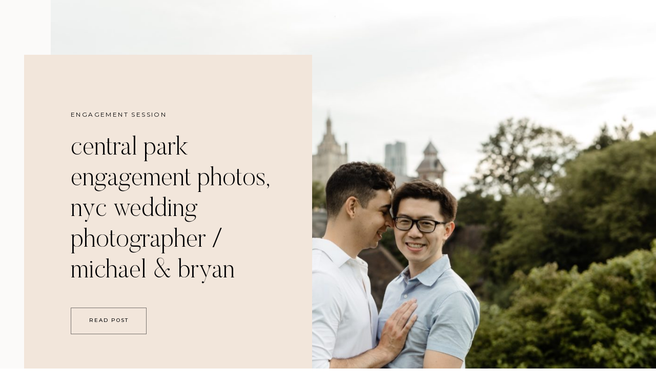

--- FILE ---
content_type: text/html; charset=UTF-8
request_url: https://laurenspinelli.com/tag/central-park-engagement-session/
body_size: 18124
content:
<!DOCTYPE html>
<html lang="en-US" class="d">
<head>
<link rel="stylesheet" type="text/css" href="//lib.showit.co/engine/2.6.4/showit.css" />
<meta name='robots' content='index, follow, max-image-preview:large, max-snippet:-1, max-video-preview:-1' />

            <script data-no-defer="1" data-ezscrex="false" data-cfasync="false" data-pagespeed-no-defer data-cookieconsent="ignore">
                var ctPublicFunctions = {"_ajax_nonce":"bdcd691b81","_rest_nonce":"0b088ad1e4","_ajax_url":"\/wp-admin\/admin-ajax.php","_rest_url":"https:\/\/laurenspinelli.com\/wp-json\/","data__cookies_type":"native","data__ajax_type":false,"data__bot_detector_enabled":0,"data__frontend_data_log_enabled":1,"cookiePrefix":"","wprocket_detected":false,"host_url":"laurenspinelli.com","text__ee_click_to_select":"Click to select the whole data","text__ee_original_email":"The complete one is","text__ee_got_it":"Got it","text__ee_blocked":"Blocked","text__ee_cannot_connect":"Cannot connect","text__ee_cannot_decode":"Can not decode email. Unknown reason","text__ee_email_decoder":"CleanTalk email decoder","text__ee_wait_for_decoding":"The magic is on the way!","text__ee_decoding_process":"Please wait a few seconds while we decode the contact data."}
            </script>
        
            <script data-no-defer="1" data-ezscrex="false" data-cfasync="false" data-pagespeed-no-defer data-cookieconsent="ignore">
                var ctPublic = {"_ajax_nonce":"bdcd691b81","settings__forms__check_internal":"0","settings__forms__check_external":"0","settings__forms__force_protection":0,"settings__forms__search_test":"0","settings__data__bot_detector_enabled":0,"settings__sfw__anti_crawler":0,"blog_home":"https:\/\/laurenspinelli.com\/","pixel__setting":"3","pixel__enabled":false,"pixel__url":"https:\/\/moderate9-v4.cleantalk.org\/pixel\/9b5fc4c2c190225a0347050f2148c5f5.gif","data__email_check_before_post":"1","data__email_check_exist_post":1,"data__cookies_type":"native","data__key_is_ok":true,"data__visible_fields_required":true,"wl_brandname":"Anti-Spam by CleanTalk","wl_brandname_short":"CleanTalk","ct_checkjs_key":1572076194,"emailEncoderPassKey":"2792e3ca6b01809a958bed806fcee25d","bot_detector_forms_excluded":"W10=","advancedCacheExists":false,"varnishCacheExists":false,"wc_ajax_add_to_cart":false}
            </script>
        
	<!-- This site is optimized with the Yoast SEO plugin v26.3 - https://yoast.com/wordpress/plugins/seo/ -->
	<title>central park engagement session Archives - lauren spinelli photo co</title>
	<link rel="canonical" href="https://laurenspinelli.com/tag/central-park-engagement-session/" />
	<meta property="og:locale" content="en_US" />
	<meta property="og:type" content="article" />
	<meta property="og:title" content="central park engagement session Archives - lauren spinelli photo co" />
	<meta property="og:url" content="https://laurenspinelli.com/tag/central-park-engagement-session/" />
	<meta property="og:site_name" content="lauren spinelli photo co" />
	<meta name="twitter:card" content="summary_large_image" />
	<script type="application/ld+json" class="yoast-schema-graph">{"@context":"https://schema.org","@graph":[{"@type":"CollectionPage","@id":"https://laurenspinelli.com/tag/central-park-engagement-session/","url":"https://laurenspinelli.com/tag/central-park-engagement-session/","name":"central park engagement session Archives - lauren spinelli photo co","isPartOf":{"@id":"https://laurenspinelli.com/#website"},"primaryImageOfPage":{"@id":"https://laurenspinelli.com/tag/central-park-engagement-session/#primaryimage"},"image":{"@id":"https://laurenspinelli.com/tag/central-park-engagement-session/#primaryimage"},"thumbnailUrl":"https://laurenspinelli.com/wp-content/uploads/sites/3857/2022/08/central-park-engagement-photos-0016.jpg","breadcrumb":{"@id":"https://laurenspinelli.com/tag/central-park-engagement-session/#breadcrumb"},"inLanguage":"en-US"},{"@type":"ImageObject","inLanguage":"en-US","@id":"https://laurenspinelli.com/tag/central-park-engagement-session/#primaryimage","url":"https://laurenspinelli.com/wp-content/uploads/sites/3857/2022/08/central-park-engagement-photos-0016.jpg","contentUrl":"https://laurenspinelli.com/wp-content/uploads/sites/3857/2022/08/central-park-engagement-photos-0016.jpg","width":2000,"height":1334},{"@type":"BreadcrumbList","@id":"https://laurenspinelli.com/tag/central-park-engagement-session/#breadcrumb","itemListElement":[{"@type":"ListItem","position":1,"name":"Home","item":"https://laurenspinelli.com/"},{"@type":"ListItem","position":2,"name":"central park engagement session"}]},{"@type":"WebSite","@id":"https://laurenspinelli.com/#website","url":"https://laurenspinelli.com/","name":"lauren spinelli photography","description":"new york city wedding photographer","publisher":{"@id":"https://laurenspinelli.com/#organization"},"potentialAction":[{"@type":"SearchAction","target":{"@type":"EntryPoint","urlTemplate":"https://laurenspinelli.com/?s={search_term_string}"},"query-input":{"@type":"PropertyValueSpecification","valueRequired":true,"valueName":"search_term_string"}}],"inLanguage":"en-US"},{"@type":"Organization","@id":"https://laurenspinelli.com/#organization","name":"lauren spinelli photography","url":"https://laurenspinelli.com/","logo":{"@type":"ImageObject","inLanguage":"en-US","@id":"https://laurenspinelli.com/#/schema/logo/image/","url":"https://laurenspinelli.com/wp-content/uploads/sites/3857/2019/04/LSP__Logo03-grey-blue.jpg","contentUrl":"https://laurenspinelli.com/wp-content/uploads/sites/3857/2019/04/LSP__Logo03-grey-blue.jpg","width":4460,"height":3438,"caption":"lauren spinelli photography"},"image":{"@id":"https://laurenspinelli.com/#/schema/logo/image/"},"sameAs":["https://www.facebook.com/laurenspinelliphoto/","http://www.instagram.com/laurenspinelliphoto","https://www.pinterest.com/laurenspinelliphoto/"]}]}</script>
	<!-- / Yoast SEO plugin. -->


<link rel="alternate" type="application/rss+xml" title="lauren spinelli photo co &raquo; Feed" href="https://laurenspinelli.com/feed/" />
<link rel="alternate" type="application/rss+xml" title="lauren spinelli photo co &raquo; Comments Feed" href="https://laurenspinelli.com/comments/feed/" />
<link rel="alternate" type="application/rss+xml" title="lauren spinelli photo co &raquo; central park engagement session Tag Feed" href="https://laurenspinelli.com/tag/central-park-engagement-session/feed/" />
<script type="text/javascript">
/* <![CDATA[ */
window._wpemojiSettings = {"baseUrl":"https:\/\/s.w.org\/images\/core\/emoji\/16.0.1\/72x72\/","ext":".png","svgUrl":"https:\/\/s.w.org\/images\/core\/emoji\/16.0.1\/svg\/","svgExt":".svg","source":{"concatemoji":"https:\/\/laurenspinelli.com\/wp-includes\/js\/wp-emoji-release.min.js?ver=6.8.3"}};
/*! This file is auto-generated */
!function(s,n){var o,i,e;function c(e){try{var t={supportTests:e,timestamp:(new Date).valueOf()};sessionStorage.setItem(o,JSON.stringify(t))}catch(e){}}function p(e,t,n){e.clearRect(0,0,e.canvas.width,e.canvas.height),e.fillText(t,0,0);var t=new Uint32Array(e.getImageData(0,0,e.canvas.width,e.canvas.height).data),a=(e.clearRect(0,0,e.canvas.width,e.canvas.height),e.fillText(n,0,0),new Uint32Array(e.getImageData(0,0,e.canvas.width,e.canvas.height).data));return t.every(function(e,t){return e===a[t]})}function u(e,t){e.clearRect(0,0,e.canvas.width,e.canvas.height),e.fillText(t,0,0);for(var n=e.getImageData(16,16,1,1),a=0;a<n.data.length;a++)if(0!==n.data[a])return!1;return!0}function f(e,t,n,a){switch(t){case"flag":return n(e,"\ud83c\udff3\ufe0f\u200d\u26a7\ufe0f","\ud83c\udff3\ufe0f\u200b\u26a7\ufe0f")?!1:!n(e,"\ud83c\udde8\ud83c\uddf6","\ud83c\udde8\u200b\ud83c\uddf6")&&!n(e,"\ud83c\udff4\udb40\udc67\udb40\udc62\udb40\udc65\udb40\udc6e\udb40\udc67\udb40\udc7f","\ud83c\udff4\u200b\udb40\udc67\u200b\udb40\udc62\u200b\udb40\udc65\u200b\udb40\udc6e\u200b\udb40\udc67\u200b\udb40\udc7f");case"emoji":return!a(e,"\ud83e\udedf")}return!1}function g(e,t,n,a){var r="undefined"!=typeof WorkerGlobalScope&&self instanceof WorkerGlobalScope?new OffscreenCanvas(300,150):s.createElement("canvas"),o=r.getContext("2d",{willReadFrequently:!0}),i=(o.textBaseline="top",o.font="600 32px Arial",{});return e.forEach(function(e){i[e]=t(o,e,n,a)}),i}function t(e){var t=s.createElement("script");t.src=e,t.defer=!0,s.head.appendChild(t)}"undefined"!=typeof Promise&&(o="wpEmojiSettingsSupports",i=["flag","emoji"],n.supports={everything:!0,everythingExceptFlag:!0},e=new Promise(function(e){s.addEventListener("DOMContentLoaded",e,{once:!0})}),new Promise(function(t){var n=function(){try{var e=JSON.parse(sessionStorage.getItem(o));if("object"==typeof e&&"number"==typeof e.timestamp&&(new Date).valueOf()<e.timestamp+604800&&"object"==typeof e.supportTests)return e.supportTests}catch(e){}return null}();if(!n){if("undefined"!=typeof Worker&&"undefined"!=typeof OffscreenCanvas&&"undefined"!=typeof URL&&URL.createObjectURL&&"undefined"!=typeof Blob)try{var e="postMessage("+g.toString()+"("+[JSON.stringify(i),f.toString(),p.toString(),u.toString()].join(",")+"));",a=new Blob([e],{type:"text/javascript"}),r=new Worker(URL.createObjectURL(a),{name:"wpTestEmojiSupports"});return void(r.onmessage=function(e){c(n=e.data),r.terminate(),t(n)})}catch(e){}c(n=g(i,f,p,u))}t(n)}).then(function(e){for(var t in e)n.supports[t]=e[t],n.supports.everything=n.supports.everything&&n.supports[t],"flag"!==t&&(n.supports.everythingExceptFlag=n.supports.everythingExceptFlag&&n.supports[t]);n.supports.everythingExceptFlag=n.supports.everythingExceptFlag&&!n.supports.flag,n.DOMReady=!1,n.readyCallback=function(){n.DOMReady=!0}}).then(function(){return e}).then(function(){var e;n.supports.everything||(n.readyCallback(),(e=n.source||{}).concatemoji?t(e.concatemoji):e.wpemoji&&e.twemoji&&(t(e.twemoji),t(e.wpemoji)))}))}((window,document),window._wpemojiSettings);
/* ]]> */
</script>
<style id='wp-emoji-styles-inline-css' type='text/css'>

	img.wp-smiley, img.emoji {
		display: inline !important;
		border: none !important;
		box-shadow: none !important;
		height: 1em !important;
		width: 1em !important;
		margin: 0 0.07em !important;
		vertical-align: -0.1em !important;
		background: none !important;
		padding: 0 !important;
	}
</style>
<link rel='stylesheet' id='wp-block-library-css' href='https://laurenspinelli.com/wp-includes/css/dist/block-library/style.min.css?ver=6.8.3' type='text/css' media='all' />
<style id='classic-theme-styles-inline-css' type='text/css'>
/*! This file is auto-generated */
.wp-block-button__link{color:#fff;background-color:#32373c;border-radius:9999px;box-shadow:none;text-decoration:none;padding:calc(.667em + 2px) calc(1.333em + 2px);font-size:1.125em}.wp-block-file__button{background:#32373c;color:#fff;text-decoration:none}
</style>
<style id='global-styles-inline-css' type='text/css'>
:root{--wp--preset--aspect-ratio--square: 1;--wp--preset--aspect-ratio--4-3: 4/3;--wp--preset--aspect-ratio--3-4: 3/4;--wp--preset--aspect-ratio--3-2: 3/2;--wp--preset--aspect-ratio--2-3: 2/3;--wp--preset--aspect-ratio--16-9: 16/9;--wp--preset--aspect-ratio--9-16: 9/16;--wp--preset--color--black: #000000;--wp--preset--color--cyan-bluish-gray: #abb8c3;--wp--preset--color--white: #ffffff;--wp--preset--color--pale-pink: #f78da7;--wp--preset--color--vivid-red: #cf2e2e;--wp--preset--color--luminous-vivid-orange: #ff6900;--wp--preset--color--luminous-vivid-amber: #fcb900;--wp--preset--color--light-green-cyan: #7bdcb5;--wp--preset--color--vivid-green-cyan: #00d084;--wp--preset--color--pale-cyan-blue: #8ed1fc;--wp--preset--color--vivid-cyan-blue: #0693e3;--wp--preset--color--vivid-purple: #9b51e0;--wp--preset--gradient--vivid-cyan-blue-to-vivid-purple: linear-gradient(135deg,rgba(6,147,227,1) 0%,rgb(155,81,224) 100%);--wp--preset--gradient--light-green-cyan-to-vivid-green-cyan: linear-gradient(135deg,rgb(122,220,180) 0%,rgb(0,208,130) 100%);--wp--preset--gradient--luminous-vivid-amber-to-luminous-vivid-orange: linear-gradient(135deg,rgba(252,185,0,1) 0%,rgba(255,105,0,1) 100%);--wp--preset--gradient--luminous-vivid-orange-to-vivid-red: linear-gradient(135deg,rgba(255,105,0,1) 0%,rgb(207,46,46) 100%);--wp--preset--gradient--very-light-gray-to-cyan-bluish-gray: linear-gradient(135deg,rgb(238,238,238) 0%,rgb(169,184,195) 100%);--wp--preset--gradient--cool-to-warm-spectrum: linear-gradient(135deg,rgb(74,234,220) 0%,rgb(151,120,209) 20%,rgb(207,42,186) 40%,rgb(238,44,130) 60%,rgb(251,105,98) 80%,rgb(254,248,76) 100%);--wp--preset--gradient--blush-light-purple: linear-gradient(135deg,rgb(255,206,236) 0%,rgb(152,150,240) 100%);--wp--preset--gradient--blush-bordeaux: linear-gradient(135deg,rgb(254,205,165) 0%,rgb(254,45,45) 50%,rgb(107,0,62) 100%);--wp--preset--gradient--luminous-dusk: linear-gradient(135deg,rgb(255,203,112) 0%,rgb(199,81,192) 50%,rgb(65,88,208) 100%);--wp--preset--gradient--pale-ocean: linear-gradient(135deg,rgb(255,245,203) 0%,rgb(182,227,212) 50%,rgb(51,167,181) 100%);--wp--preset--gradient--electric-grass: linear-gradient(135deg,rgb(202,248,128) 0%,rgb(113,206,126) 100%);--wp--preset--gradient--midnight: linear-gradient(135deg,rgb(2,3,129) 0%,rgb(40,116,252) 100%);--wp--preset--font-size--small: 13px;--wp--preset--font-size--medium: 20px;--wp--preset--font-size--large: 36px;--wp--preset--font-size--x-large: 42px;--wp--preset--spacing--20: 0.44rem;--wp--preset--spacing--30: 0.67rem;--wp--preset--spacing--40: 1rem;--wp--preset--spacing--50: 1.5rem;--wp--preset--spacing--60: 2.25rem;--wp--preset--spacing--70: 3.38rem;--wp--preset--spacing--80: 5.06rem;--wp--preset--shadow--natural: 6px 6px 9px rgba(0, 0, 0, 0.2);--wp--preset--shadow--deep: 12px 12px 50px rgba(0, 0, 0, 0.4);--wp--preset--shadow--sharp: 6px 6px 0px rgba(0, 0, 0, 0.2);--wp--preset--shadow--outlined: 6px 6px 0px -3px rgba(255, 255, 255, 1), 6px 6px rgba(0, 0, 0, 1);--wp--preset--shadow--crisp: 6px 6px 0px rgba(0, 0, 0, 1);}:where(.is-layout-flex){gap: 0.5em;}:where(.is-layout-grid){gap: 0.5em;}body .is-layout-flex{display: flex;}.is-layout-flex{flex-wrap: wrap;align-items: center;}.is-layout-flex > :is(*, div){margin: 0;}body .is-layout-grid{display: grid;}.is-layout-grid > :is(*, div){margin: 0;}:where(.wp-block-columns.is-layout-flex){gap: 2em;}:where(.wp-block-columns.is-layout-grid){gap: 2em;}:where(.wp-block-post-template.is-layout-flex){gap: 1.25em;}:where(.wp-block-post-template.is-layout-grid){gap: 1.25em;}.has-black-color{color: var(--wp--preset--color--black) !important;}.has-cyan-bluish-gray-color{color: var(--wp--preset--color--cyan-bluish-gray) !important;}.has-white-color{color: var(--wp--preset--color--white) !important;}.has-pale-pink-color{color: var(--wp--preset--color--pale-pink) !important;}.has-vivid-red-color{color: var(--wp--preset--color--vivid-red) !important;}.has-luminous-vivid-orange-color{color: var(--wp--preset--color--luminous-vivid-orange) !important;}.has-luminous-vivid-amber-color{color: var(--wp--preset--color--luminous-vivid-amber) !important;}.has-light-green-cyan-color{color: var(--wp--preset--color--light-green-cyan) !important;}.has-vivid-green-cyan-color{color: var(--wp--preset--color--vivid-green-cyan) !important;}.has-pale-cyan-blue-color{color: var(--wp--preset--color--pale-cyan-blue) !important;}.has-vivid-cyan-blue-color{color: var(--wp--preset--color--vivid-cyan-blue) !important;}.has-vivid-purple-color{color: var(--wp--preset--color--vivid-purple) !important;}.has-black-background-color{background-color: var(--wp--preset--color--black) !important;}.has-cyan-bluish-gray-background-color{background-color: var(--wp--preset--color--cyan-bluish-gray) !important;}.has-white-background-color{background-color: var(--wp--preset--color--white) !important;}.has-pale-pink-background-color{background-color: var(--wp--preset--color--pale-pink) !important;}.has-vivid-red-background-color{background-color: var(--wp--preset--color--vivid-red) !important;}.has-luminous-vivid-orange-background-color{background-color: var(--wp--preset--color--luminous-vivid-orange) !important;}.has-luminous-vivid-amber-background-color{background-color: var(--wp--preset--color--luminous-vivid-amber) !important;}.has-light-green-cyan-background-color{background-color: var(--wp--preset--color--light-green-cyan) !important;}.has-vivid-green-cyan-background-color{background-color: var(--wp--preset--color--vivid-green-cyan) !important;}.has-pale-cyan-blue-background-color{background-color: var(--wp--preset--color--pale-cyan-blue) !important;}.has-vivid-cyan-blue-background-color{background-color: var(--wp--preset--color--vivid-cyan-blue) !important;}.has-vivid-purple-background-color{background-color: var(--wp--preset--color--vivid-purple) !important;}.has-black-border-color{border-color: var(--wp--preset--color--black) !important;}.has-cyan-bluish-gray-border-color{border-color: var(--wp--preset--color--cyan-bluish-gray) !important;}.has-white-border-color{border-color: var(--wp--preset--color--white) !important;}.has-pale-pink-border-color{border-color: var(--wp--preset--color--pale-pink) !important;}.has-vivid-red-border-color{border-color: var(--wp--preset--color--vivid-red) !important;}.has-luminous-vivid-orange-border-color{border-color: var(--wp--preset--color--luminous-vivid-orange) !important;}.has-luminous-vivid-amber-border-color{border-color: var(--wp--preset--color--luminous-vivid-amber) !important;}.has-light-green-cyan-border-color{border-color: var(--wp--preset--color--light-green-cyan) !important;}.has-vivid-green-cyan-border-color{border-color: var(--wp--preset--color--vivid-green-cyan) !important;}.has-pale-cyan-blue-border-color{border-color: var(--wp--preset--color--pale-cyan-blue) !important;}.has-vivid-cyan-blue-border-color{border-color: var(--wp--preset--color--vivid-cyan-blue) !important;}.has-vivid-purple-border-color{border-color: var(--wp--preset--color--vivid-purple) !important;}.has-vivid-cyan-blue-to-vivid-purple-gradient-background{background: var(--wp--preset--gradient--vivid-cyan-blue-to-vivid-purple) !important;}.has-light-green-cyan-to-vivid-green-cyan-gradient-background{background: var(--wp--preset--gradient--light-green-cyan-to-vivid-green-cyan) !important;}.has-luminous-vivid-amber-to-luminous-vivid-orange-gradient-background{background: var(--wp--preset--gradient--luminous-vivid-amber-to-luminous-vivid-orange) !important;}.has-luminous-vivid-orange-to-vivid-red-gradient-background{background: var(--wp--preset--gradient--luminous-vivid-orange-to-vivid-red) !important;}.has-very-light-gray-to-cyan-bluish-gray-gradient-background{background: var(--wp--preset--gradient--very-light-gray-to-cyan-bluish-gray) !important;}.has-cool-to-warm-spectrum-gradient-background{background: var(--wp--preset--gradient--cool-to-warm-spectrum) !important;}.has-blush-light-purple-gradient-background{background: var(--wp--preset--gradient--blush-light-purple) !important;}.has-blush-bordeaux-gradient-background{background: var(--wp--preset--gradient--blush-bordeaux) !important;}.has-luminous-dusk-gradient-background{background: var(--wp--preset--gradient--luminous-dusk) !important;}.has-pale-ocean-gradient-background{background: var(--wp--preset--gradient--pale-ocean) !important;}.has-electric-grass-gradient-background{background: var(--wp--preset--gradient--electric-grass) !important;}.has-midnight-gradient-background{background: var(--wp--preset--gradient--midnight) !important;}.has-small-font-size{font-size: var(--wp--preset--font-size--small) !important;}.has-medium-font-size{font-size: var(--wp--preset--font-size--medium) !important;}.has-large-font-size{font-size: var(--wp--preset--font-size--large) !important;}.has-x-large-font-size{font-size: var(--wp--preset--font-size--x-large) !important;}
:where(.wp-block-post-template.is-layout-flex){gap: 1.25em;}:where(.wp-block-post-template.is-layout-grid){gap: 1.25em;}
:where(.wp-block-columns.is-layout-flex){gap: 2em;}:where(.wp-block-columns.is-layout-grid){gap: 2em;}
:root :where(.wp-block-pullquote){font-size: 1.5em;line-height: 1.6;}
</style>
<link rel='stylesheet' id='cleantalk-public-css-css' href='https://laurenspinelli.com/wp-content/plugins/cleantalk-spam-protect/css/cleantalk-public.min.css?ver=6.67_1762444237' type='text/css' media='all' />
<link rel='stylesheet' id='cleantalk-email-decoder-css-css' href='https://laurenspinelli.com/wp-content/plugins/cleantalk-spam-protect/css/cleantalk-email-decoder.min.css?ver=6.67_1762444237' type='text/css' media='all' />
<script type="text/javascript" src="https://laurenspinelli.com/wp-content/plugins/cleantalk-spam-protect/js/apbct-public-bundle_gathering.min.js?ver=6.67_1762444237" id="apbct-public-bundle_gathering.min-js-js"></script>
<script type="text/javascript" src="https://laurenspinelli.com/wp-includes/js/jquery/jquery.min.js?ver=3.7.1" id="jquery-core-js"></script>
<script type="text/javascript" src="https://laurenspinelli.com/wp-includes/js/jquery/jquery-migrate.min.js?ver=3.4.1" id="jquery-migrate-js"></script>
<script type="text/javascript" src="https://laurenspinelli.com/wp-content/plugins/showit/public/js/showit.js?ver=1765961183" id="si-script-js"></script>
<link rel="https://api.w.org/" href="https://laurenspinelli.com/wp-json/" /><link rel="alternate" title="JSON" type="application/json" href="https://laurenspinelli.com/wp-json/wp/v2/tags/63" /><link rel="EditURI" type="application/rsd+xml" title="RSD" href="https://laurenspinelli.com/xmlrpc.php?rsd" />
		<script type="text/javascript" async defer data-pin-color="red"  data-pin-hover="true"
			src="https://laurenspinelli.com/wp-content/plugins/pinterest-pin-it-button-on-image-hover-and-post/js/pinit.js"></script>
		<style type="text/css">.recentcomments a{display:inline !important;padding:0 !important;margin:0 !important;}</style>
<meta charset="UTF-8" />
<meta name="viewport" content="width=device-width, initial-scale=1" />
<link rel="icon" type="image/png" href="//static.showit.co/200/_KKBZjtOSQ6PP1I81dvxqw/71680/circle_birds-full_color-05.png" />
<link rel="preconnect" href="https://static.showit.co" />
<meta property="fb:app_id" content="461884370858148" />
<link rel="preconnect" href="https://fonts.googleapis.com">
<link rel="preconnect" href="https://fonts.gstatic.com" crossorigin>
<link href="https://fonts.googleapis.com/css?family=Montserrat:regular|Montserrat:500" rel="stylesheet" type="text/css"/>
<style>
@font-face{font-family:Butler Light;src:url('//static.showit.co/file/2e1Acaj6Q_GJ13F_DLJoeQ/shared/butler-light.woff');}
@font-face{font-family:Butler Ultra Light;src:url('//static.showit.co/file/pLJISUxZQkyzsYpCl7r4-g/shared/butler-ultralight.woff');}
@font-face{font-family:Butler Regular;src:url('//static.showit.co/file/XGWfcrs1SuKKT7WF355UXg/shared/butler.woff');}
</style>
<script id="init_data" type="application/json">
{"mobile":{"w":320,"bgMediaType":"none","bgFillType":"color","bgColor":"#ffffff"},"desktop":{"w":1200,"defaultTrIn":{"type":"fade"},"defaultTrOut":{"type":"fade"},"bgColor":"#ffffff","bgMediaType":"none","bgFillType":"color"},"sid":"poqpl0oqriqxsoiwqmts1g","break":768,"assetURL":"//static.showit.co","contactFormId":"71680/180481","cfAction":"aHR0cHM6Ly9jbGllbnRzZXJ2aWNlLnNob3dpdC5jby9jb250YWN0Zm9ybQ==","sgAction":"aHR0cHM6Ly9jbGllbnRzZXJ2aWNlLnNob3dpdC5jby9zb2NpYWxncmlk","blockData":[{"slug":"menu-open","visible":"a","states":[],"d":{"h":629,"w":1200,"locking":{"side":"t"},"nature":"wH","bgFillType":"color","bgColor":"#000000:0","bgMediaType":"none"},"m":{"h":570,"w":320,"locking":{"side":"t"},"nature":"wH","bgFillType":"color","bgColor":"colors-4","bgMediaType":"none"}},{"slug":"latest-posts","visible":"a","states":[],"d":{"h":797,"w":1200,"nature":"dH","stateTrIn":{"type":"fade","duration":1,"direction":"none"},"stateTrOut":{"type":"fade","direction":"none"},"bgFillType":"color","bgColor":"#fbfaf9","bgMediaType":"none"},"m":{"h":599,"w":320,"nature":"dH","stateTrIn":{"type":"fade","duration":1,"direction":"none"},"stateTrOut":{"type":"fade","direction":"none"},"bgFillType":"color","bgColor":"#fbfaf9","bgMediaType":"none"},"wpPostLookup":true},{"slug":"blog-menu","visible":"a","states":[],"d":{"h":92,"w":1200,"locking":{"side":"st"},"bgFillType":"color","bgColor":"#fbfaf9","bgMediaType":"none"},"m":{"h":47,"w":320,"locking":{"side":"st"},"bgFillType":"color","bgColor":"#fbfaf9","bgMediaType":"none"}},{"slug":"featured","visible":"a","states":[{"d":{"bgFillType":"color","bgColor":"#000000:0","bgMediaType":"none"},"m":{"bgFillType":"color","bgColor":"#000000:0","bgMediaType":"none"},"slug":"view-1"},{"d":{"bgFillType":"color","bgColor":"#000000:0","bgMediaType":"none"},"m":{"bgFillType":"color","bgColor":"#000000:0","bgMediaType":"none"},"slug":"view-2"},{"d":{"bgFillType":"color","bgColor":"#000000:0","bgMediaType":"none"},"m":{"bgFillType":"color","bgColor":"#000000:0","bgMediaType":"none"},"slug":"view-3"}],"d":{"h":642,"w":1200,"stateTrIn":{"type":"fade","duration":1,"direction":"none"},"stateTrOut":{"type":"fade","direction":"none"},"bgFillType":"color","bgColor":"colors-4","bgMediaType":"none"},"m":{"h":1400,"w":320,"stateTrIn":{"type":"fade","duration":1,"direction":"none"},"stateTrOut":{"type":"fade","direction":"none"},"bgFillType":"color","bgColor":"colors-4","bgMediaType":"none"},"wpPostLookup":true,"stateTrans":[{"d":{"in":{"cl":"fadeIn","d":1,"dl":"0","od":"fadeIn"},"out":{"cl":"fadeOut","d":"0.5","dl":"0","od":"fadeOut"}},"m":{"in":{"cl":"fadeIn","d":"0.5","dl":"0","od":"fadeIn"},"out":{"cl":"fadeOut","d":"0.5","dl":"0","od":"fadeOut"}}},{"d":{"in":{"cl":"fadeIn","d":1,"dl":"0","od":"fadeIn"},"out":{"cl":"fadeOut","d":"0.5","dl":"0","od":"fadeOut"}},"m":{"in":{"cl":"fadeIn","d":"0.5","dl":"0","od":"fadeIn"},"out":{"cl":"fadeOut","d":"0.5","dl":"0","od":"fadeOut"}}},{"d":{"in":{"cl":"fadeIn","d":1,"dl":"0","od":"fadeIn"},"out":{"cl":"fadeOut","d":"0.5","dl":"0","od":"fadeOut"}},"m":{"in":{"cl":"fadeIn","d":"0.5","dl":"0","od":"fadeIn"},"out":{"cl":"fadeOut","d":"0.5","dl":"0","od":"fadeOut"}}}]},{"slug":"post-index","visible":"a","states":[{"d":{"bgFillType":"color","bgColor":"#000000:0","bgMediaType":"none"},"m":{"bgFillType":"color","bgColor":"#000000:0","bgMediaType":"none"},"slug":"view-1"},{"d":{"bgFillType":"color","bgColor":"#000000:0","bgMediaType":"none"},"m":{"bgFillType":"color","bgColor":"#000000:0","bgMediaType":"none"},"slug":"view-2"},{"d":{"bgFillType":"color","bgColor":"#000000:0","bgMediaType":"none"},"m":{"bgFillType":"color","bgColor":"#000000:0","bgMediaType":"none"},"slug":"view-3"}],"d":{"h":619,"w":1200,"stateTrIn":{"type":"fade","duration":1,"direction":"none"},"stateTrOut":{"type":"fade","direction":"none"},"bgFillType":"color","bgColor":"#fbfaf9","bgMediaType":"none"},"m":{"h":1416,"w":320,"stateTrIn":{"type":"fade","duration":1,"direction":"none"},"stateTrOut":{"type":"fade","direction":"none"},"bgFillType":"color","bgColor":"#fbfaf9","bgMediaType":"none"},"stateTrans":[{"d":{"in":{"cl":"fadeIn","d":1,"dl":"0","od":"fadeIn"},"out":{"cl":"fadeOut","d":"0.5","dl":"0","od":"fadeOut"}},"m":{"in":{"cl":"fadeIn","d":"0.5","dl":"0","od":"fadeIn"},"out":{"cl":"fadeOut","d":"0.5","dl":"0","od":"fadeOut"}}},{"d":{"in":{"cl":"fadeIn","d":1,"dl":"0","od":"fadeIn"},"out":{"cl":"fadeOut","d":"0.5","dl":"0","od":"fadeOut"}},"m":{"in":{"cl":"fadeIn","d":"0.5","dl":"0","od":"fadeIn"},"out":{"cl":"fadeOut","d":"0.5","dl":"0","od":"fadeOut"}}},{"d":{"in":{"cl":"fadeIn","d":1,"dl":"0","od":"fadeIn"},"out":{"cl":"fadeOut","d":"0.5","dl":"0","od":"fadeOut"}},"m":{"in":{"cl":"fadeIn","d":"0.5","dl":"0","od":"fadeIn"},"out":{"cl":"fadeOut","d":"0.5","dl":"0","od":"fadeOut"}}}]},{"slug":"padding","visible":"a","states":[],"d":{"h":62,"w":1200,"bgFillType":"color","bgColor":"#fbfaf9","bgMediaType":"none"},"m":{"h":15,"w":320,"bgFillType":"color","bgColor":"#fbfaf9","bgMediaType":"none"}},{"slug":"end-post-loop","visible":"a","states":[],"d":{"h":1,"w":1200,"bgFillType":"color","bgColor":"#FFFFFF","bgMediaType":"none"},"m":{"h":1,"w":320,"bgFillType":"color","bgColor":"#FFFFFF","bgMediaType":"none"}},{"slug":"archive-pagination","visible":"a","states":[],"d":{"h":128,"w":1200,"nature":"dH","bgFillType":"color","bgColor":"#fbfaf9","bgMediaType":"none"},"m":{"h":71,"w":320,"nature":"dH","bgFillType":"color","bgColor":"#fbfaf9","bgMediaType":"none"}},{"slug":"cta","visible":"a","states":[],"d":{"h":624,"w":1200,"bgFillType":"color","bgColor":"#fbfaf9","bgMediaType":"none"},"m":{"h":637,"w":320,"bgFillType":"color","bgColor":"#fbfaf9","bgMediaType":"none"}},{"slug":"footer","visible":"a","states":[],"d":{"h":738,"w":1200,"bgFillType":"color","bgColor":"#fbfaf9","bgMediaType":"none"},"m":{"h":654,"w":320,"bgFillType":"color","bgColor":"#fbfaf9","bgMediaType":"none"}}],"elementData":[{"type":"simple","visible":"d","id":"menu-open_0","blockId":"menu-open","m":{"x":0,"y":0,"w":320,"h":567,"a":0,"lockV":"s"},"d":{"x":723,"y":0,"w":480,"h":630,"a":0,"lockH":"r","lockV":"s"}},{"type":"icon","visible":"a","id":"menu-open_1","blockId":"menu-open","m":{"x":272,"y":14,"w":36,"h":33,"a":0,"lockV":"t"},"d":{"x":1134,"y":26,"w":36,"h":44,"a":0,"lockH":"r","lockV":"t"},"pc":[{"type":"hide","block":"menu-open"}]},{"type":"simple","visible":"a","id":"menu-open_2","blockId":"menu-open","m":{"x":35,"y":200,"w":250,"h":1,"a":0},"d":{"x":802,"y":275,"w":325,"h":1,"a":0,"lockH":"r"}},{"type":"simple","visible":"a","id":"menu-open_3","blockId":"menu-open","m":{"x":35,"y":258,"w":250,"h":1,"a":0},"d":{"x":802,"y":341,"w":325,"h":1,"a":0,"lockH":"r"}},{"type":"simple","visible":"a","id":"menu-open_4","blockId":"menu-open","m":{"x":35,"y":315,"w":250,"h":1,"a":0},"d":{"x":802,"y":407,"w":325,"h":1,"a":0,"lockH":"r"}},{"type":"simple","visible":"a","id":"menu-open_6","blockId":"menu-open","m":{"x":35,"y":373,"w":250,"h":1,"a":0},"d":{"x":802,"y":473,"w":325,"h":1,"a":0,"lockH":"r"}},{"type":"simple","visible":"a","id":"menu-open_7","blockId":"menu-open","m":{"x":35,"y":143,"w":250,"h":1,"a":0},"d":{"x":802,"y":209,"w":325,"h":1,"a":0,"lockH":"r"}},{"type":"text","visible":"a","id":"menu-open_8","blockId":"menu-open","m":{"x":35,"y":103,"w":265,"h":25,"a":0},"d":{"x":802,"y":157,"w":98,"h":32,"a":0,"lockH":"r"}},{"type":"text","visible":"a","id":"menu-open_9","blockId":"menu-open","m":{"x":35,"y":160,"w":265,"h":25,"a":0},"d":{"x":802,"y":228,"w":99,"h":34,"a":0,"lockH":"r"}},{"type":"text","visible":"a","id":"menu-open_10","blockId":"menu-open","m":{"x":35,"y":217,"w":265,"h":25,"a":0},"d":{"x":802,"y":292,"w":80,"h":29,"a":0,"lockH":"r"}},{"type":"text","visible":"a","id":"menu-open_11","blockId":"menu-open","m":{"x":35,"y":275,"w":265,"h":25,"a":0},"d":{"x":802,"y":358,"w":278,"h":31,"a":0,"lockH":"r"}},{"type":"text","visible":"a","id":"menu-open_12","blockId":"menu-open","m":{"x":35,"y":332,"w":265,"h":25,"a":0},"d":{"x":802,"y":424,"w":182,"h":32,"a":0,"lockH":"r"}},{"type":"simple","visible":"a","id":"menu-open_15","blockId":"menu-open","m":{"x":37,"y":404,"w":247,"h":64,"a":0},"d":{"x":843,"y":496,"w":244,"h":57,"a":0,"lockH":"r"}},{"type":"text","visible":"a","id":"menu-open_16","blockId":"menu-open","m":{"x":51,"y":426,"w":219,"h":19,"a":0},"d":{"x":844,"y":512,"w":241,"h":23,"a":0,"lockH":"r"}},{"type":"icon","visible":"a","id":"menu-open_17","blockId":"menu-open","m":{"x":152,"y":493,"w":17,"h":16,"a":0},"d":{"x":953,"y":568,"w":23,"h":21,"a":0,"lockH":"r"}},{"type":"graphic","visible":"a","id":"menu-open_18","blockId":"menu-open","m":{"x":33,"y":11,"w":113,"h":83,"a":0},"d":{"x":795,"y":37,"w":160,"h":117,"a":0,"lockH":"r"},"c":{"key":"kt_j1uHSTg6lsAPIeQxVwA/71680/alt_floral_bird-color-06.png","aspect_ratio":1.36828}},{"type":"graphic","visible":"a","id":"latest-posts_0","blockId":"latest-posts","m":{"x":0,"y":1,"w":320,"h":260,"a":0,"gs":{"p":100,"y":100,"x":100}},"d":{"x":99,"y":-1,"w":1105,"h":755,"a":0,"gs":{"t":"cover","p":100,"y":100,"x":100},"lockH":"s","lockV":"bs"},"c":{"key":"C0cXiu_IScSypc9I-80gaw/shared/iwood-r5v8xtc0ecg-unsplash.jpg","aspect_ratio":2}},{"type":"simple","visible":"a","id":"latest-posts_1","blockId":"latest-posts","m":{"x":0,"y":261,"w":320,"h":310,"a":0,"lockV":"bs"},"d":{"x":47,"y":107,"w":562,"h":544,"a":0,"lockH":"l","lockV":"bs"}},{"type":"simple","visible":"a","id":"latest-posts_2","blockId":"latest-posts","m":{"x":27,"y":467,"w":142,"h":50,"a":0,"lockV":"b"},"d":{"x":138,"y":418,"w":148,"h":52,"a":0,"lockH":"l","lockV":"b"}},{"type":"text","visible":"a","id":"latest-posts_5","blockId":"latest-posts","m":{"x":28,"y":304,"w":189,"h":17,"a":0},"d":{"x":138,"y":213,"w":199,"h":18,"a":0,"lockH":"l"}},{"type":"text","visible":"a","id":"latest-posts_6","blockId":"latest-posts","m":{"x":28,"y":344,"w":265,"h":86,"a":0},"d":{"x":138,"y":260,"w":396,"h":117,"a":0,"lockH":"l"}},{"type":"text","visible":"a","id":"latest-posts_8","blockId":"latest-posts","m":{"x":36,"y":485,"w":124,"h":13,"a":0,"lockV":"b"},"d":{"x":152,"y":435,"w":121,"h":15,"a":0,"lockH":"l","lockV":"b"}},{"type":"icon","visible":"a","id":"blog-menu_0","blockId":"blog-menu","m":{"x":279,"y":12,"w":24,"h":24,"a":0},"d":{"x":1124,"y":23,"w":36,"h":44,"a":0,"lockH":"r"},"pc":[{"type":"show","block":"menu-open"}]},{"type":"simple","visible":"d","id":"blog-menu_1","blockId":"blog-menu","m":{"x":48,"y":6,"w":224,"h":28,"a":0},"d":{"x":962,"y":29,"w":134,"h":36,"a":0,"lockH":"r"}},{"type":"text","visible":"d","id":"blog-menu_2","blockId":"blog-menu","m":{"x":19,"y":18,"w":146,"h":37,"a":0},"d":{"x":361,"y":38,"w":117,"h":19,"a":0,"lockH":"r"}},{"type":"text","visible":"d","id":"blog-menu_3","blockId":"blog-menu","m":{"x":19,"y":18,"w":146,"h":37,"a":0},"d":{"x":503,"y":38,"w":112,"h":19,"a":0,"lockH":"r"}},{"type":"text","visible":"d","id":"blog-menu_4","blockId":"blog-menu","m":{"x":19,"y":18,"w":146,"h":37,"a":0},"d":{"x":628,"y":38,"w":114,"h":16,"a":0,"lockH":"r"}},{"type":"text","visible":"d","id":"blog-menu_5","blockId":"blog-menu","m":{"x":19,"y":18,"w":146,"h":37,"a":0},"d":{"x":759,"y":38,"w":121,"h":18,"a":0,"lockH":"r"}},{"type":"text","visible":"d","id":"blog-menu_7","blockId":"blog-menu","m":{"x":19,"y":18,"w":146,"h":37,"a":0},"d":{"x":974,"y":39,"w":114,"h":14,"a":0,"lockH":"r"}},{"type":"graphic","visible":"a","id":"blog-menu_8","blockId":"blog-menu","m":{"x":100,"y":7,"w":120,"h":33,"a":0},"d":{"x":16,"y":20,"w":191,"h":53,"a":0,"lockH":"l"},"c":{"key":"jfDI1pbOSYSJ36967YvELQ/71680/horizontal_name-01.png","aspect_ratio":3.6445}},{"type":"text","visible":"d","id":"blog-menu_9","blockId":"blog-menu","m":{"x":19,"y":18,"w":146,"h":37,"a":0},"d":{"x":229,"y":38,"w":97,"h":19,"a":0,"lockH":"r"}},{"type":"text","visible":"a","id":"featured_0","blockId":"featured","m":{"x":35,"y":70,"w":250,"h":41,"a":0},"d":{"x":192,"y":59,"w":816,"h":52,"a":0}},{"type":"text","visible":"a","id":"featured_view-1_0","blockId":"featured","m":{"x":91,"y":387,"w":138,"h":18,"a":0},"d":{"x":139,"y":431,"w":199,"h":19,"a":0}},{"type":"graphic","visible":"a","id":"featured_view-1_1","blockId":"featured","m":{"x":55,"y":154,"w":210,"h":210,"a":0},"d":{"x":126,"y":166,"w":225,"h":225,"a":0,"gs":{"s":50},"trIn":{"cl":"fadeIn","d":"0.5","dl":"0"}},"c":{"key":"FThPhx_5QjWx92FG6oBAfA/shared/pexels-skylar-kang-6045028.jpg","aspect_ratio":0.6623}},{"type":"text","visible":"a","id":"featured_view-1_2","blockId":"featured","m":{"x":58,"y":420,"w":204,"h":89,"a":0,"trIn":{"cl":"fadeIn","d":"0.5","dl":"0"}},"d":{"x":80,"y":465,"w":316,"h":144,"a":0,"trIn":{"cl":"fadeIn","d":"0.5","dl":"0"}}},{"type":"text","visible":"a","id":"featured_view-2_0","blockId":"featured","m":{"x":91,"y":797,"w":138,"h":18,"a":0},"d":{"x":501,"y":431,"w":199,"h":19,"a":0}},{"type":"graphic","visible":"a","id":"featured_view-2_1","blockId":"featured","m":{"x":55,"y":564,"w":210,"h":210,"a":0},"d":{"x":488,"y":166,"w":225,"h":225,"a":0,"gs":{"s":50},"trIn":{"cl":"fadeIn","d":"0.5","dl":"0"}},"c":{"key":"FThPhx_5QjWx92FG6oBAfA/shared/pexels-skylar-kang-6045028.jpg","aspect_ratio":0.6623}},{"type":"text","visible":"a","id":"featured_view-2_2","blockId":"featured","m":{"x":58,"y":830,"w":204,"h":89,"a":0,"trIn":{"cl":"fadeIn","d":"0.5","dl":"0"}},"d":{"x":442,"y":465,"w":316,"h":144,"a":0,"trIn":{"cl":"fadeIn","d":"0.5","dl":"0"}}},{"type":"text","visible":"a","id":"featured_view-3_0","blockId":"featured","m":{"x":91,"y":1207,"w":138,"h":18,"a":0},"d":{"x":861,"y":431,"w":199,"h":19,"a":0}},{"type":"graphic","visible":"a","id":"featured_view-3_1","blockId":"featured","m":{"x":55,"y":974,"w":210,"h":210,"a":0},"d":{"x":848,"y":166,"w":225,"h":225,"a":0,"gs":{"s":50},"trIn":{"cl":"fadeIn","d":"0.5","dl":"0"}},"c":{"key":"FThPhx_5QjWx92FG6oBAfA/shared/pexels-skylar-kang-6045028.jpg","aspect_ratio":0.6623}},{"type":"text","visible":"a","id":"featured_view-3_2","blockId":"featured","m":{"x":58,"y":1240,"w":204,"h":89,"a":0,"trIn":{"cl":"fadeIn","d":"0.5","dl":"0"}},"d":{"x":802,"y":465,"w":316,"h":144,"a":0,"trIn":{"cl":"fadeIn","d":"0.5","dl":"0"}}},{"type":"text","visible":"a","id":"post-index_view-1_0","blockId":"post-index","m":{"x":59,"y":351,"w":204,"h":18,"a":0},"d":{"x":43,"y":435,"w":316,"h":19,"a":0}},{"type":"graphic","visible":"a","id":"post-index_view-1_1","blockId":"post-index","m":{"x":48,"y":50,"w":225,"h":277,"a":0},"d":{"x":48,"y":88,"w":307,"h":307,"a":0,"gs":{"s":50},"trIn":{"cl":"fadeIn","d":"0.5","dl":"0"}},"c":{"key":"FThPhx_5QjWx92FG6oBAfA/shared/pexels-skylar-kang-6045028.jpg","aspect_ratio":0.6623}},{"type":"text","visible":"a","id":"post-index_view-1_2","blockId":"post-index","m":{"x":59,"y":384,"w":204,"h":89,"a":0,"trIn":{"cl":"fadeIn","d":"0.5","dl":"0"}},"d":{"x":43,"y":469,"w":316,"h":144,"a":0,"trIn":{"cl":"fadeIn","d":"0.5","dl":"0"}}},{"type":"text","visible":"a","id":"post-index_view-2_0","blockId":"post-index","m":{"x":92,"y":822,"w":138,"h":18,"a":0},"d":{"x":442,"y":435,"w":316,"h":19,"a":0}},{"type":"graphic","visible":"a","id":"post-index_view-2_1","blockId":"post-index","m":{"x":48,"y":524,"w":225,"h":277,"a":0},"d":{"x":447,"y":88,"w":307,"h":307,"a":0,"gs":{"s":50},"trIn":{"cl":"fadeIn","d":"0.5","dl":"0"}},"c":{"key":"FThPhx_5QjWx92FG6oBAfA/shared/pexels-skylar-kang-6045028.jpg","aspect_ratio":0.6623}},{"type":"text","visible":"a","id":"post-index_view-2_2","blockId":"post-index","m":{"x":59,"y":855,"w":204,"h":89,"a":0,"trIn":{"cl":"fadeIn","d":"0.5","dl":"0"}},"d":{"x":442,"y":469,"w":316,"h":144,"a":0,"trIn":{"cl":"fadeIn","d":"0.5","dl":"0"}}},{"type":"text","visible":"a","id":"post-index_view-3_0","blockId":"post-index","m":{"x":92,"y":1291,"w":138,"h":18,"a":0},"d":{"x":839,"y":435,"w":316,"h":19,"a":0}},{"type":"graphic","visible":"a","id":"post-index_view-3_1","blockId":"post-index","m":{"x":48,"y":993,"w":225,"h":277,"a":0},"d":{"x":844,"y":88,"w":307,"h":307,"a":0,"gs":{"s":50},"trIn":{"cl":"fadeIn","d":"0.5","dl":"0"}},"c":{"key":"FThPhx_5QjWx92FG6oBAfA/shared/pexels-skylar-kang-6045028.jpg","aspect_ratio":0.6623}},{"type":"text","visible":"a","id":"post-index_view-3_2","blockId":"post-index","m":{"x":59,"y":1324,"w":204,"h":89,"a":0,"trIn":{"cl":"fadeIn","d":"0.5","dl":"0"}},"d":{"x":839,"y":469,"w":316,"h":144,"a":0,"trIn":{"cl":"fadeIn","d":"0.5","dl":"0"}}},{"type":"text","visible":"a","id":"archive-pagination_0","blockId":"archive-pagination","m":{"x":166,"y":28,"w":137,"h":22,"a":0},"d":{"x":883,"y":17,"w":236,"h":22,"a":0}},{"type":"text","visible":"a","id":"archive-pagination_1","blockId":"archive-pagination","m":{"x":18,"y":28,"w":137,"h":22,"a":0},"d":{"x":70,"y":17,"w":285,"h":22,"a":0}},{"type":"graphic","visible":"a","id":"cta_0","blockId":"cta","m":{"x":-1,"y":46,"w":140,"h":211,"a":0},"d":{"x":987,"y":-1,"w":411,"h":614,"a":0,"gs":{"s":0},"trIn":{"cl":"fadeIn","d":"0.5","dl":"0"},"lockV":"ts"},"c":{"key":"Nox9EyZzQN2gcDqzSBS8Eg/71680/aurora-brooklyn-nyc-wedding-photos-0001.jpg","aspect_ratio":0.6665}},{"type":"graphic","visible":"a","id":"cta_1","blockId":"cta","m":{"x":183,"y":78,"w":138,"h":212,"a":0,"gs":{"s":0}},"d":{"x":-117,"y":147,"w":342,"h":476,"a":0,"trIn":{"cl":"fadeIn","d":"0.5","dl":"0"},"lockV":"bs"},"c":{"key":"QZbDrkeJQfGDe5quksJIpA/71680/aurora-brooklyn-wedding-photos-01.jpg","aspect_ratio":0.6665}},{"type":"text","visible":"a","id":"cta_2","blockId":"cta","m":{"x":28,"y":336,"w":264,"h":182,"a":0,"trIn":{"cl":"fadeIn","d":"0.5","dl":"0"}},"d":{"x":295,"y":70,"w":610,"h":385,"a":0,"trIn":{"cl":"fadeIn","d":"0.5","dl":"0"}}},{"type":"simple","visible":"a","id":"cta_4","blockId":"cta","m":{"x":35,"y":558,"w":250,"h":50,"a":0},"d":{"x":490,"y":459,"w":220,"h":50,"a":0,"lockV":"b"}},{"type":"text","visible":"a","id":"cta_5","blockId":"cta","m":{"x":56,"y":576,"w":209,"h":15,"a":0},"d":{"x":514,"y":475,"w":173,"h":18,"a":0,"lockV":"b"}},{"type":"icon","visible":"m","id":"footer_0","blockId":"footer","m":{"x":273,"y":45,"w":31,"h":32,"a":-90},"d":{"x":1168,"y":698,"w":25,"h":34,"a":-90}},{"type":"text","visible":"a","id":"footer_1","blockId":"footer","m":{"x":27,"y":626,"w":578,"h":19,"a":0},"d":{"x":204,"y":708,"w":980,"h":20,"a":0,"lockH":"r"}},{"type":"text","visible":"a","id":"footer_2","blockId":"footer","m":{"x":40,"y":96,"w":265,"h":86,"a":0},"d":{"x":89,"y":198,"w":465,"h":53,"a":0}},{"type":"graphic","visible":"a","id":"footer_3","blockId":"footer","m":{"x":160,"y":479,"w":127,"h":122,"a":0,"gs":{"s":70}},"d":{"x":857,"y":295,"w":256,"h":256,"a":0,"gs":{"s":70}},"c":{"key":"mHU_FizI96ACgl9yJjSMWQ/71680/nyc-city-hall-wedding-photos-0001.jpg","aspect_ratio":0.6665}},{"type":"graphic","visible":"a","id":"footer_4","blockId":"footer","m":{"x":33,"y":479,"w":127,"h":122,"a":0,"gs":{"s":40}},"d":{"x":601,"y":295,"w":256,"h":256,"a":0,"gs":{"s":40}},"c":{"key":"m7yzZ632mPXHTHglxLtZiw/71680/natirar-wedding-photos-nj-0001.jpg","aspect_ratio":0.6665}},{"type":"graphic","visible":"a","id":"footer_5","blockId":"footer","m":{"x":160,"y":357,"w":127,"h":122,"a":0,"gs":{"s":0}},"d":{"x":345,"y":295,"w":256,"h":256,"a":0,"gs":{"s":90}},"c":{"key":"-PEfdYCZRhhD7HnitYaF7A/71680/asbury-hotel-wedding-photographer-nyc-jersey-city-0001.jpg","aspect_ratio":0.6665}},{"type":"graphic","visible":"a","id":"footer_6","blockId":"footer","m":{"x":33,"y":357,"w":127,"h":122,"a":0},"d":{"x":89,"y":295,"w":256,"h":256,"a":0,"gs":{"s":30}},"c":{"key":"3UdBskY_gLlqe6TaCjBEUA/71680/crystal-springs-nj-luxury-wedding-photographer-0001.jpg","aspect_ratio":0.6665}},{"type":"icon","visible":"a","id":"footer_9","blockId":"footer","m":{"x":66,"y":203,"w":17,"h":18,"a":0,"lockV":"t"},"d":{"x":115,"y":598,"w":16,"h":16,"a":0}},{"type":"icon","visible":"a","id":"footer_10","blockId":"footer","m":{"x":40,"y":203,"w":17,"h":18,"a":0,"lockV":"t"},"d":{"x":88,"y":599,"w":14,"h":13,"a":0}},{"type":"text","visible":"a","id":"footer_11","blockId":"footer","m":{"x":40,"y":239,"w":95,"h":24,"a":0},"d":{"x":585,"y":598,"w":43,"h":23,"a":0}},{"type":"text","visible":"a","id":"footer_12","blockId":"footer","m":{"x":194,"y":239,"w":95,"h":24,"a":0},"d":{"x":665,"y":598,"w":50,"h":23,"a":0}},{"type":"text","visible":"a","id":"footer_13","blockId":"footer","m":{"x":40,"y":273,"w":95,"h":24,"a":0},"d":{"x":752,"y":598,"w":78,"h":23,"a":0}},{"type":"text","visible":"a","id":"footer_14","blockId":"footer","m":{"x":194,"y":273,"w":95,"h":24,"a":0},"d":{"x":867,"y":598,"w":69,"h":23,"a":0}},{"type":"text","visible":"a","id":"footer_15","blockId":"footer","m":{"x":40,"y":306,"w":95,"h":24,"a":0},"d":{"x":973,"y":598,"w":66,"h":23,"a":0}},{"type":"text","visible":"a","id":"footer_16","blockId":"footer","m":{"x":194,"y":306,"w":95,"h":24,"a":0},"d":{"x":1076,"y":598,"w":37,"h":23,"a":0}},{"type":"graphic","visible":"a","id":"footer_17","blockId":"footer","m":{"x":39,"y":44,"w":176,"h":48,"a":0},"d":{"x":88,"y":129,"w":246,"h":67,"a":0},"c":{"key":"jfDI1pbOSYSJ36967YvELQ/71680/horizontal_name-01.png","aspect_ratio":3.6445}}]}
</script>
<link
rel="stylesheet"
type="text/css"
href="https://cdnjs.cloudflare.com/ajax/libs/animate.css/3.4.0/animate.min.css"
/>


<script src="//lib.showit.co/engine/2.6.4/showit-lib.min.js"></script>
<script src="//lib.showit.co/engine/2.6.4/showit.min.js"></script>
<script>

function initPage(){

}
</script>

<style id="si-page-css">
html.m {background-color:rgba(255,255,255,1);}
html.d {background-color:rgba(255,255,255,1);}
.d .se:has(.st-primary) {border-radius:10px;box-shadow:none;opacity:1;overflow:hidden;transition-duration:0.5s;}
.d .st-primary {padding:10px 14px 10px 14px;border-width:0px;border-color:rgba(0,0,3,1);background-color:rgba(0,0,3,1);background-image:none;border-radius:inherit;transition-duration:0.5s;}
.d .st-primary span {color:rgba(255,255,255,1);font-family:'Montserrat';font-weight:500;font-style:normal;font-size:14px;text-align:center;text-transform:uppercase;letter-spacing:0.2em;line-height:1.8;transition-duration:0.5s;}
.d .se:has(.st-primary:hover), .d .se:has(.trigger-child-hovers:hover .st-primary) {}
.d .st-primary.se-button:hover, .d .trigger-child-hovers:hover .st-primary.se-button {background-color:rgba(0,0,3,1);background-image:none;transition-property:background-color,background-image;}
.d .st-primary.se-button:hover span, .d .trigger-child-hovers:hover .st-primary.se-button span {}
.m .se:has(.st-primary) {border-radius:10px;box-shadow:none;opacity:1;overflow:hidden;}
.m .st-primary {padding:10px 14px 10px 14px;border-width:0px;border-color:rgba(0,0,3,1);background-color:rgba(0,0,3,1);background-image:none;border-radius:inherit;}
.m .st-primary span {color:rgba(255,255,255,1);font-family:'Montserrat';font-weight:500;font-style:normal;font-size:14px;text-align:center;text-transform:uppercase;letter-spacing:0.2em;line-height:1.7;}
.d .se:has(.st-secondary) {border-radius:10px;box-shadow:none;opacity:1;overflow:hidden;transition-duration:0.5s;}
.d .st-secondary {padding:10px 14px 10px 14px;border-width:2px;border-color:rgba(0,0,3,1);background-color:rgba(0,0,0,0);background-image:none;border-radius:inherit;transition-duration:0.5s;}
.d .st-secondary span {color:rgba(0,0,3,1);font-family:'Montserrat';font-weight:500;font-style:normal;font-size:14px;text-align:center;text-transform:uppercase;letter-spacing:0.2em;line-height:1.8;transition-duration:0.5s;}
.d .se:has(.st-secondary:hover), .d .se:has(.trigger-child-hovers:hover .st-secondary) {}
.d .st-secondary.se-button:hover, .d .trigger-child-hovers:hover .st-secondary.se-button {border-color:rgba(0,0,3,0.7);background-color:rgba(0,0,0,0);background-image:none;transition-property:border-color,background-color,background-image;}
.d .st-secondary.se-button:hover span, .d .trigger-child-hovers:hover .st-secondary.se-button span {color:rgba(0,0,3,0.7);transition-property:color;}
.m .se:has(.st-secondary) {border-radius:10px;box-shadow:none;opacity:1;overflow:hidden;}
.m .st-secondary {padding:10px 14px 10px 14px;border-width:2px;border-color:rgba(0,0,3,1);background-color:rgba(0,0,0,0);background-image:none;border-radius:inherit;}
.m .st-secondary span {color:rgba(0,0,3,1);font-family:'Montserrat';font-weight:500;font-style:normal;font-size:14px;text-align:center;text-transform:uppercase;letter-spacing:0.2em;line-height:1.7;}
.d .st-d-title,.d .se-wpt h1 {color:rgba(193,137,89,1);text-transform:uppercase;line-height:1.6;letter-spacing:0.1em;font-size:35px;text-align:center;font-family:'Butler Regular';font-weight:400;font-style:normal;}
.d .se-wpt h1 {margin-bottom:30px;}
.d .st-d-title.se-rc a {color:rgba(193,137,89,1);}
.d .st-d-title.se-rc a:hover {text-decoration:underline;color:rgba(193,137,89,1);opacity:0.8;}
.m .st-m-title,.m .se-wpt h1 {color:rgba(193,137,89,1);text-transform:uppercase;line-height:1.5;letter-spacing:0.1em;font-size:35px;text-align:center;font-family:'Butler Regular';font-weight:400;font-style:normal;}
.m .se-wpt h1 {margin-bottom:20px;}
.m .st-m-title.se-rc a {color:rgba(193,137,89,1);}
.m .st-m-title.se-rc a:hover {text-decoration:underline;color:rgba(193,137,89,1);opacity:0.8;}
.d .st-d-heading,.d .se-wpt h2 {color:rgba(0,0,3,1);text-transform:uppercase;line-height:1.2;letter-spacing:0.2em;font-size:20px;text-align:center;font-family:'Montserrat';font-weight:400;font-style:normal;}
.d .se-wpt h2 {margin-bottom:24px;}
.d .st-d-heading.se-rc a {color:rgba(0,0,3,1);}
.d .st-d-heading.se-rc a:hover {text-decoration:underline;color:rgba(0,0,3,1);opacity:0.8;}
.m .st-m-heading,.m .se-wpt h2 {color:rgba(0,0,3,1);text-transform:uppercase;line-height:1.3;letter-spacing:0.2em;font-size:20px;text-align:center;font-family:'Montserrat';font-weight:500;font-style:normal;}
.m .se-wpt h2 {margin-bottom:20px;}
.m .st-m-heading.se-rc a {color:rgba(0,0,3,1);}
.m .st-m-heading.se-rc a:hover {text-decoration:underline;color:rgba(0,0,3,1);opacity:0.8;}
.d .st-d-subheading,.d .se-wpt h3 {color:rgba(0,0,3,1);text-transform:uppercase;line-height:1.8;letter-spacing:0.2em;font-size:14px;text-align:center;font-family:'Montserrat';font-weight:500;font-style:normal;}
.d .se-wpt h3 {margin-bottom:18px;}
.d .st-d-subheading.se-rc a {color:rgba(0,0,3,1);}
.d .st-d-subheading.se-rc a:hover {text-decoration:underline;color:rgba(0,0,3,1);opacity:0.8;}
.m .st-m-subheading,.m .se-wpt h3 {color:rgba(0,0,3,1);text-transform:uppercase;line-height:1.7;letter-spacing:0.2em;font-size:14px;text-align:center;font-family:'Montserrat';font-weight:500;font-style:normal;}
.m .se-wpt h3 {margin-bottom:18px;}
.m .st-m-subheading.se-rc a {color:rgba(0,0,3,1);}
.m .st-m-subheading.se-rc a:hover {text-decoration:underline;color:rgba(0,0,3,1);opacity:0.8;}
.d .st-d-paragraph {color:rgba(0,0,3,1);line-height:2.4;letter-spacing:0.05em;font-size:12px;text-align:justify;font-family:'Montserrat';font-weight:400;font-style:normal;}
.d .se-wpt p {margin-bottom:16px;}
.d .st-d-paragraph.se-rc a {color:rgba(0,0,3,1);}
.d .st-d-paragraph.se-rc a:hover {text-decoration:underline;color:rgba(0,0,3,1);opacity:0.8;}
.m .st-m-paragraph {color:rgba(0,0,3,1);line-height:2.2;letter-spacing:0.05em;font-size:12px;text-align:justify;font-family:'Montserrat';font-weight:400;font-style:normal;}
.m .se-wpt p {margin-bottom:16px;}
.m .st-m-paragraph.se-rc a {color:rgba(0,0,3,1);}
.m .st-m-paragraph.se-rc a:hover {text-decoration:underline;color:rgba(0,0,3,1);opacity:0.8;}
.sib-menu-open {z-index:20;}
.m .sib-menu-open {height:570px;display:none;}
.d .sib-menu-open {height:629px;display:none;}
.m .sib-menu-open .ss-bg {background-color:rgba(42,51,32,1);}
.d .sib-menu-open .ss-bg {background-color:rgba(0,0,0,0);}
.m .sib-menu-open.sb-nm-wH .sc {height:570px;}
.d .sib-menu-open.sb-nd-wH .sc {height:629px;}
.d .sie-menu-open_0 {left:723px;top:0px;width:480px;height:630px;}
.m .sie-menu-open_0 {left:0px;top:0px;width:320px;height:567px;display:none;}
.d .sie-menu-open_0 .se-simple:hover {}
.m .sie-menu-open_0 .se-simple:hover {}
.d .sie-menu-open_0 .se-simple {background-color:rgba(42,51,32,1);}
.m .sie-menu-open_0 .se-simple {background-color:rgba(94,93,68,1);}
.d .sie-menu-open_1 {left:1134px;top:26px;width:36px;height:44px;}
.m .sie-menu-open_1 {left:272px;top:14px;width:36px;height:33px;}
.d .sie-menu-open_1 svg {fill:rgba(255,255,255,1);}
.m .sie-menu-open_1 svg {fill:rgba(255,255,255,1);}
.d .sie-menu-open_2 {left:802px;top:275px;width:325px;height:1px;}
.m .sie-menu-open_2 {left:35px;top:200px;width:250px;height:1px;}
.d .sie-menu-open_2 .se-simple:hover {}
.m .sie-menu-open_2 .se-simple:hover {}
.d .sie-menu-open_2 .se-simple {background-color:rgba(255,255,255,0.5);}
.m .sie-menu-open_2 .se-simple {background-color:rgba(255,255,255,0.5);}
.d .sie-menu-open_3 {left:802px;top:341px;width:325px;height:1px;}
.m .sie-menu-open_3 {left:35px;top:258px;width:250px;height:1px;}
.d .sie-menu-open_3 .se-simple:hover {}
.m .sie-menu-open_3 .se-simple:hover {}
.d .sie-menu-open_3 .se-simple {background-color:rgba(255,255,255,0.5);}
.m .sie-menu-open_3 .se-simple {background-color:rgba(255,255,255,0.5);}
.d .sie-menu-open_4 {left:802px;top:407px;width:325px;height:1px;}
.m .sie-menu-open_4 {left:35px;top:315px;width:250px;height:1px;}
.d .sie-menu-open_4 .se-simple:hover {}
.m .sie-menu-open_4 .se-simple:hover {}
.d .sie-menu-open_4 .se-simple {background-color:rgba(255,255,255,0.5);}
.m .sie-menu-open_4 .se-simple {background-color:rgba(255,255,255,0.5);}
.d .sie-menu-open_6 {left:802px;top:473px;width:325px;height:1px;}
.m .sie-menu-open_6 {left:35px;top:373px;width:250px;height:1px;}
.d .sie-menu-open_6 .se-simple:hover {}
.m .sie-menu-open_6 .se-simple:hover {}
.d .sie-menu-open_6 .se-simple {background-color:rgba(255,255,255,0.5);}
.m .sie-menu-open_6 .se-simple {background-color:rgba(255,255,255,0.5);}
.d .sie-menu-open_7 {left:802px;top:209px;width:325px;height:1px;}
.m .sie-menu-open_7 {left:35px;top:143px;width:250px;height:1px;}
.d .sie-menu-open_7 .se-simple:hover {}
.m .sie-menu-open_7 .se-simple:hover {}
.d .sie-menu-open_7 .se-simple {background-color:rgba(255,255,255,0.5);}
.m .sie-menu-open_7 .se-simple {background-color:rgba(255,255,255,0.5);}
.d .sie-menu-open_8:hover {opacity:0.65;transition-duration:0.5s;transition-property:opacity;}
.m .sie-menu-open_8:hover {opacity:0.65;transition-duration:0.5s;transition-property:opacity;}
.d .sie-menu-open_8 {left:802px;top:157px;width:98px;height:32px;transition-duration:0.5s;transition-property:opacity;}
.m .sie-menu-open_8 {left:35px;top:103px;width:265px;height:25px;transition-duration:0.5s;transition-property:opacity;}
.d .sie-menu-open_8-text:hover {}
.m .sie-menu-open_8-text:hover {}
.d .sie-menu-open_8-text {color:rgba(255,255,255,1);text-transform:none;line-height:1.8;letter-spacing:0em;font-size:21px;text-align:left;font-family:'Butler Light';font-weight:400;font-style:normal;}
.m .sie-menu-open_8-text {color:rgba(255,255,255,1);text-transform:none;line-height:1.4;letter-spacing:0em;font-size:20px;text-align:left;font-family:'Butler Light';font-weight:400;font-style:normal;}
.d .sie-menu-open_9:hover {opacity:0.65;transition-duration:0.5s;transition-property:opacity;}
.m .sie-menu-open_9:hover {opacity:0.65;transition-duration:0.5s;transition-property:opacity;}
.d .sie-menu-open_9 {left:802px;top:228px;width:99px;height:34px;transition-duration:0.5s;transition-property:opacity;}
.m .sie-menu-open_9 {left:35px;top:160px;width:265px;height:25px;transition-duration:0.5s;transition-property:opacity;}
.d .sie-menu-open_9-text:hover {}
.m .sie-menu-open_9-text:hover {}
.d .sie-menu-open_9-text {color:rgba(255,255,255,1);text-transform:none;line-height:1.8;letter-spacing:0em;font-size:21px;text-align:left;font-family:'Butler Light';font-weight:400;font-style:normal;}
.m .sie-menu-open_9-text {color:rgba(255,255,255,1);text-transform:none;line-height:1.4;letter-spacing:0em;font-size:20px;text-align:left;font-family:'Butler Light';font-weight:400;font-style:normal;}
.d .sie-menu-open_10:hover {opacity:0.65;transition-duration:0.5s;transition-property:opacity;}
.m .sie-menu-open_10:hover {opacity:0.65;transition-duration:0.5s;transition-property:opacity;}
.d .sie-menu-open_10 {left:802px;top:292px;width:80px;height:29px;transition-duration:0.5s;transition-property:opacity;}
.m .sie-menu-open_10 {left:35px;top:217px;width:265px;height:25px;transition-duration:0.5s;transition-property:opacity;}
.d .sie-menu-open_10-text:hover {}
.m .sie-menu-open_10-text:hover {}
.d .sie-menu-open_10-text {color:rgba(255,255,255,1);text-transform:none;line-height:1.8;letter-spacing:0em;font-size:21px;text-align:left;font-family:'Butler Light';font-weight:400;font-style:normal;}
.m .sie-menu-open_10-text {color:rgba(255,255,255,1);text-transform:none;line-height:1.4;letter-spacing:0em;font-size:20px;text-align:left;font-family:'Butler Light';font-weight:400;font-style:normal;}
.d .sie-menu-open_11:hover {opacity:0.65;transition-duration:0.5s;transition-property:opacity;}
.m .sie-menu-open_11:hover {opacity:0.65;transition-duration:0.5s;transition-property:opacity;}
.d .sie-menu-open_11 {left:802px;top:358px;width:278px;height:31px;transition-duration:0.5s;transition-property:opacity;}
.m .sie-menu-open_11 {left:35px;top:275px;width:265px;height:25px;transition-duration:0.5s;transition-property:opacity;}
.d .sie-menu-open_11-text:hover {}
.m .sie-menu-open_11-text:hover {}
.d .sie-menu-open_11-text {color:rgba(255,255,255,1);text-transform:none;line-height:1.8;letter-spacing:0em;font-size:21px;text-align:left;font-family:'Butler Light';font-weight:400;font-style:normal;}
.m .sie-menu-open_11-text {color:rgba(255,255,255,1);text-transform:none;line-height:1.4;letter-spacing:0em;font-size:20px;text-align:left;font-family:'Butler Light';font-weight:400;font-style:normal;}
.d .sie-menu-open_12:hover {opacity:0.65;transition-duration:0.5s;transition-property:opacity;}
.m .sie-menu-open_12:hover {opacity:0.65;transition-duration:0.5s;transition-property:opacity;}
.d .sie-menu-open_12 {left:802px;top:424px;width:182px;height:32px;transition-duration:0.5s;transition-property:opacity;}
.m .sie-menu-open_12 {left:35px;top:332px;width:265px;height:25px;transition-duration:0.5s;transition-property:opacity;}
.d .sie-menu-open_12-text:hover {}
.m .sie-menu-open_12-text:hover {}
.d .sie-menu-open_12-text {color:rgba(255,255,255,1);text-transform:none;line-height:1.8;letter-spacing:0em;font-size:21px;text-align:left;font-family:'Butler Light';font-weight:400;font-style:normal;}
.m .sie-menu-open_12-text {color:rgba(255,255,255,1);text-transform:none;line-height:1.4;letter-spacing:0em;font-size:20px;text-align:left;font-family:'Butler Light';font-weight:400;font-style:normal;}
.d .sie-menu-open_15 {left:843px;top:496px;width:244px;height:57px;}
.m .sie-menu-open_15 {left:37px;top:404px;width:247px;height:64px;}
.d .sie-menu-open_15 .se-simple:hover {}
.m .sie-menu-open_15 .se-simple:hover {}
.d .sie-menu-open_15 .se-simple {border-color:rgba(251,250,249,0.5);border-width:1px;background-color:rgba(255,255,255,0);border-style:solid;border-radius:inherit;}
.m .sie-menu-open_15 .se-simple {border-color:rgba(251,250,249,0.5);border-width:1px;background-color:rgba(255,255,255,0);border-style:solid;border-radius:inherit;}
.d .sie-menu-open_16 {left:844px;top:512px;width:241px;height:23px;}
.m .sie-menu-open_16 {left:51px;top:426px;width:219px;height:19px;}
.d .sie-menu-open_16-text {color:rgba(255,255,255,1);text-transform:uppercase;line-height:1.8;letter-spacing:0.2em;font-size:15px;text-align:center;font-family:'Montserrat';font-weight:400;font-style:normal;}
.m .sie-menu-open_16-text {color:rgba(255,255,255,1);text-transform:uppercase;line-height:1.4;letter-spacing:0.25em;font-size:15px;text-align:center;font-family:'Montserrat';font-weight:500;font-style:normal;}
.d .sie-menu-open_17 {left:953px;top:568px;width:23px;height:21px;}
.m .sie-menu-open_17 {left:152px;top:493px;width:17px;height:16px;}
.d .sie-menu-open_17 svg {fill:rgba(255,255,255,1);}
.m .sie-menu-open_17 svg {fill:rgba(255,255,255,1);}
.d .sie-menu-open_18 {left:795px;top:37px;width:160px;height:117px;}
.m .sie-menu-open_18 {left:33px;top:11px;width:113px;height:83px;}
.d .sie-menu-open_18 .se-img {background-repeat:no-repeat;background-size:cover;background-position:50% 50%;border-radius:inherit;}
.m .sie-menu-open_18 .se-img {background-repeat:no-repeat;background-size:cover;background-position:50% 50%;border-radius:inherit;}
.m .sib-latest-posts {height:599px;}
.d .sib-latest-posts {height:797px;}
.m .sib-latest-posts .ss-bg {background-color:rgba(251,250,249,1);}
.d .sib-latest-posts .ss-bg {background-color:rgba(251,250,249,1);}
.m .sib-latest-posts.sb-nm-dH .sc {height:599px;}
.d .sib-latest-posts.sb-nd-dH .sc {height:797px;}
.d .sie-latest-posts_0 {left:99px;top:-1px;width:1105px;height:755px;}
.m .sie-latest-posts_0 {left:0px;top:1px;width:320px;height:260px;}
.d .sie-latest-posts_0 .se-img img {object-fit: cover;object-position: 50% 50%;border-radius: inherit;height: 100%;width: 100%;}
.m .sie-latest-posts_0 .se-img img {object-fit: cover;object-position: 50% 50%;border-radius: inherit;height: 100%;width: 100%;}
.d .sie-latest-posts_1 {left:47px;top:107px;width:562px;height:544px;}
.m .sie-latest-posts_1 {left:0px;top:261px;width:320px;height:310px;}
.d .sie-latest-posts_1 .se-simple:hover {}
.m .sie-latest-posts_1 .se-simple:hover {}
.d .sie-latest-posts_1 .se-simple {background-color:rgba(242,230,219,1);}
.m .sie-latest-posts_1 .se-simple {background-color:rgba(242,230,219,1);}
.d .sie-latest-posts_2 {left:138px;top:418px;width:148px;height:52px;}
.m .sie-latest-posts_2 {left:27px;top:467px;width:142px;height:50px;}
.d .sie-latest-posts_2 .se-simple:hover {}
.m .sie-latest-posts_2 .se-simple:hover {}
.d .sie-latest-posts_2 .se-simple {border-color:rgba(0,0,3,0.5);border-width:1px;border-style:solid;border-radius:inherit;}
.m .sie-latest-posts_2 .se-simple {border-color:rgba(0,0,3,0.5);border-width:1px;background-color:rgba(255,255,255,0);border-style:solid;border-radius:inherit;}
.d .sie-latest-posts_5 {left:138px;top:213px;width:199px;height:18px;}
.m .sie-latest-posts_5 {left:28px;top:304px;width:189px;height:17px;}
.d .sie-latest-posts_5-text {color:rgba(0,0,3,1);text-transform:uppercase;line-height:1.8;letter-spacing:0.2em;font-size:12px;text-align:left;font-family:'Montserrat';font-weight:400;font-style:normal;}
.m .sie-latest-posts_5-text {color:rgba(0,0,3,1);text-transform:uppercase;line-height:1.4;letter-spacing:0.25em;font-size:10px;text-align:left;font-family:'Montserrat';font-weight:400;font-style:normal;}
.d .sie-latest-posts_6 {left:138px;top:260px;width:396px;height:117px;}
.m .sie-latest-posts_6 {left:28px;top:344px;width:265px;height:86px;}
.d .sie-latest-posts_6-text {color:rgba(0,0,3,1);text-transform:none;line-height:1.2;letter-spacing:0em;font-size:50px;text-align:left;font-family:'Butler Ultra Light';font-weight:400;font-style:normal;}
.m .sie-latest-posts_6-text {color:rgba(0,0,3,1);text-transform:none;line-height:1.1;letter-spacing:0em;font-size:36px;text-align:left;font-family:'Butler Ultra Light';font-weight:400;font-style:normal;}
.d .sie-latest-posts_8:hover {opacity:0.5;transition-duration:0.25s;transition-property:opacity;}
.m .sie-latest-posts_8:hover {opacity:0.5;transition-duration:0.25s;transition-property:opacity;}
.d .sie-latest-posts_8 {left:152px;top:435px;width:121px;height:15px;transition-duration:0.25s;transition-property:opacity;}
.m .sie-latest-posts_8 {left:36px;top:485px;width:124px;height:13px;transition-duration:0.25s;transition-property:opacity;}
.d .sie-latest-posts_8-text:hover {}
.m .sie-latest-posts_8-text:hover {}
.d .sie-latest-posts_8-text {color:rgba(0,0,3,1);text-transform:uppercase;line-height:1.5;letter-spacing:0.2em;font-size:10px;text-align:center;}
.m .sie-latest-posts_8-text {color:rgba(0,0,3,1);text-transform:uppercase;line-height:1.4;letter-spacing:0.25em;font-size:10px;text-align:center;font-family:'Montserrat';font-weight:400;font-style:normal;}
.sib-blog-menu {z-index:1;}
.m .sib-blog-menu {height:47px;}
.d .sib-blog-menu {height:92px;}
.m .sib-blog-menu .ss-bg {background-color:rgba(251,250,249,1);}
.d .sib-blog-menu .ss-bg {background-color:rgba(251,250,249,1);}
.d .sie-blog-menu_0 {left:1124px;top:23px;width:36px;height:44px;}
.m .sie-blog-menu_0 {left:279px;top:12px;width:24px;height:24px;}
.d .sie-blog-menu_0 svg {fill:rgba(12,12,11,1);}
.m .sie-blog-menu_0 svg {fill:rgba(12,12,11,1);}
.d .sie-blog-menu_1 {left:962px;top:29px;width:134px;height:36px;}
.m .sie-blog-menu_1 {left:48px;top:6px;width:224px;height:28px;display:none;}
.d .sie-blog-menu_1 .se-simple:hover {}
.m .sie-blog-menu_1 .se-simple:hover {}
.d .sie-blog-menu_1 .se-simple {background-color:rgba(255,255,255,1);}
.m .sie-blog-menu_1 .se-simple {background-color:rgba(12,12,11,1);}
.d .sie-blog-menu_2:hover {opacity:0.5;transition-duration:0.25s;transition-property:opacity;}
.m .sie-blog-menu_2:hover {opacity:0.5;transition-duration:0.25s;transition-property:opacity;}
.d .sie-blog-menu_2 {left:361px;top:38px;width:117px;height:19px;transition-duration:0.25s;transition-property:opacity;}
.m .sie-blog-menu_2 {left:19px;top:18px;width:146px;height:37px;display:none;transition-duration:0.25s;transition-property:opacity;}
.d .sie-blog-menu_2-text:hover {}
.m .sie-blog-menu_2-text:hover {}
.d .sie-blog-menu_2-text {color:rgba(12,12,11,1);text-transform:uppercase;line-height:1.8;letter-spacing:0.2em;font-size:11px;text-align:center;font-family:'Montserrat';font-weight:500;font-style:normal;}
.m .sie-blog-menu_2-text {color:rgba(12,12,11,1);text-transform:uppercase;line-height:1.4;letter-spacing:0.1em;font-size:14px;text-align:left;font-family:'Montserrat';font-weight:400;font-style:normal;}
.d .sie-blog-menu_3:hover {opacity:0.5;transition-duration:0.25s;transition-property:opacity;}
.m .sie-blog-menu_3:hover {opacity:0.5;transition-duration:0.25s;transition-property:opacity;}
.d .sie-blog-menu_3 {left:503px;top:38px;width:112px;height:19px;transition-duration:0.25s;transition-property:opacity;}
.m .sie-blog-menu_3 {left:19px;top:18px;width:146px;height:37px;display:none;transition-duration:0.25s;transition-property:opacity;}
.d .sie-blog-menu_3-text:hover {}
.m .sie-blog-menu_3-text:hover {}
.d .sie-blog-menu_3-text {color:rgba(12,12,11,1);text-transform:uppercase;line-height:1.8;letter-spacing:0.2em;font-size:11px;text-align:center;font-family:'Montserrat';font-weight:500;font-style:normal;}
.m .sie-blog-menu_3-text {color:rgba(12,12,11,1);text-transform:uppercase;line-height:1.4;letter-spacing:0.1em;font-size:14px;text-align:left;font-family:'Montserrat';font-weight:400;font-style:normal;}
.d .sie-blog-menu_4:hover {opacity:0.5;transition-duration:0.25s;transition-property:opacity;}
.m .sie-blog-menu_4:hover {opacity:0.5;transition-duration:0.25s;transition-property:opacity;}
.d .sie-blog-menu_4 {left:628px;top:38px;width:114px;height:16px;transition-duration:0.25s;transition-property:opacity;}
.m .sie-blog-menu_4 {left:19px;top:18px;width:146px;height:37px;display:none;transition-duration:0.25s;transition-property:opacity;}
.d .sie-blog-menu_4-text:hover {}
.m .sie-blog-menu_4-text:hover {}
.d .sie-blog-menu_4-text {color:rgba(12,12,11,1);text-transform:uppercase;line-height:1.8;letter-spacing:0.2em;font-size:11px;text-align:center;font-family:'Montserrat';font-weight:500;font-style:normal;}
.m .sie-blog-menu_4-text {color:rgba(12,12,11,1);text-transform:uppercase;line-height:1.4;letter-spacing:0.1em;font-size:14px;text-align:left;font-family:'Montserrat';font-weight:400;font-style:normal;}
.d .sie-blog-menu_5:hover {opacity:0.5;transition-duration:0.25s;transition-property:opacity;}
.m .sie-blog-menu_5:hover {opacity:0.5;transition-duration:0.25s;transition-property:opacity;}
.d .sie-blog-menu_5 {left:759px;top:38px;width:121px;height:18px;transition-duration:0.25s;transition-property:opacity;}
.m .sie-blog-menu_5 {left:19px;top:18px;width:146px;height:37px;display:none;transition-duration:0.25s;transition-property:opacity;}
.d .sie-blog-menu_5-text:hover {}
.m .sie-blog-menu_5-text:hover {}
.d .sie-blog-menu_5-text {color:rgba(12,12,11,1);text-transform:uppercase;line-height:1.8;letter-spacing:0.2em;font-size:11px;text-align:center;font-family:'Montserrat';font-weight:500;font-style:normal;}
.m .sie-blog-menu_5-text {color:rgba(12,12,11,1);text-transform:uppercase;line-height:1.4;letter-spacing:0.1em;font-size:14px;text-align:left;font-family:'Montserrat';font-weight:400;font-style:normal;}
.d .sie-blog-menu_7:hover {opacity:0.5;transition-duration:0.25s;transition-property:opacity;}
.m .sie-blog-menu_7:hover {opacity:0.5;transition-duration:0.25s;transition-property:opacity;}
.d .sie-blog-menu_7 {left:974px;top:39px;width:114px;height:14px;transition-duration:0.25s;transition-property:opacity;}
.m .sie-blog-menu_7 {left:19px;top:18px;width:146px;height:37px;display:none;transition-duration:0.25s;transition-property:opacity;}
.d .sie-blog-menu_7-text:hover {}
.m .sie-blog-menu_7-text:hover {}
.d .sie-blog-menu_7-text {color:rgba(12,12,11,1);text-transform:uppercase;line-height:1.8;letter-spacing:0.2em;font-size:10px;text-align:left;font-family:'Montserrat';font-weight:400;font-style:normal;}
.m .sie-blog-menu_7-text {color:rgba(12,12,11,1);text-transform:uppercase;line-height:1.4;letter-spacing:0.1em;font-size:14px;text-align:left;font-family:'Montserrat';font-weight:400;font-style:normal;}
.d .sie-blog-menu_8 {left:16px;top:20px;width:191px;height:53px;}
.m .sie-blog-menu_8 {left:100px;top:7px;width:120px;height:33px;}
.d .sie-blog-menu_8 .se-img {background-repeat:no-repeat;background-size:cover;background-position:50% 50%;border-radius:inherit;}
.m .sie-blog-menu_8 .se-img {background-repeat:no-repeat;background-size:cover;background-position:50% 50%;border-radius:inherit;}
.d .sie-blog-menu_9:hover {opacity:0.5;transition-duration:0.25s;transition-property:opacity;}
.m .sie-blog-menu_9:hover {opacity:0.5;transition-duration:0.25s;transition-property:opacity;}
.d .sie-blog-menu_9 {left:229px;top:38px;width:97px;height:19px;transition-duration:0.25s;transition-property:opacity;}
.m .sie-blog-menu_9 {left:19px;top:18px;width:146px;height:37px;display:none;transition-duration:0.25s;transition-property:opacity;}
.d .sie-blog-menu_9-text:hover {}
.m .sie-blog-menu_9-text:hover {}
.d .sie-blog-menu_9-text {color:rgba(12,12,11,1);text-transform:uppercase;line-height:1.8;letter-spacing:0.2em;font-size:11px;text-align:center;font-family:'Montserrat';font-weight:500;font-style:normal;}
.m .sie-blog-menu_9-text {color:rgba(12,12,11,1);text-transform:uppercase;line-height:1.4;letter-spacing:0.1em;font-size:14px;text-align:left;font-family:'Montserrat';font-weight:400;font-style:normal;}
.m .sib-featured {height:1400px;}
.d .sib-featured {height:642px;}
.m .sib-featured .ss-bg {background-color:rgba(42,51,32,1);}
.d .sib-featured .ss-bg {background-color:rgba(42,51,32,1);}
.d .sie-featured_0 {left:192px;top:59px;width:816px;height:52px;}
.m .sie-featured_0 {left:35px;top:70px;width:250px;height:41px;}
.d .sie-featured_0-text {color:rgba(255,255,255,1);text-transform:none;line-height:1.2;letter-spacing:0em;font-size:48px;text-align:center;font-family:'Butler Ultra Light';font-weight:400;font-style:normal;}
.m .sie-featured_0-text {color:rgba(255,255,255,1);text-transform:none;line-height:1.2;letter-spacing:0em;font-size:40px;text-align:center;font-family:'Butler Ultra Light';font-weight:400;font-style:normal;}
.m .sib-featured .sis-featured_view-1 {background-color:rgba(0,0,0,0);}
.d .sib-featured .sis-featured_view-1 {background-color:rgba(0,0,0,0);}
.d .sie-featured_view-1_0 {left:139px;top:431px;width:199px;height:19px;}
.m .sie-featured_view-1_0 {left:91px;top:387px;width:138px;height:18px;}
.d .sie-featured_view-1_0-text {color:rgba(255,255,255,1);text-transform:uppercase;line-height:1.8;letter-spacing:0.2em;font-size:12px;text-align:center;font-family:'Montserrat';font-weight:400;font-style:normal;}
.m .sie-featured_view-1_0-text {color:rgba(255,255,255,1);text-transform:uppercase;line-height:1.4;letter-spacing:0.25em;font-size:10px;text-align:center;font-family:'Montserrat';font-weight:400;font-style:normal;}
.d .sie-featured_view-1_1 {left:126px;top:166px;width:225px;height:225px;}
.m .sie-featured_view-1_1 {left:55px;top:154px;width:210px;height:210px;}
.d .sie-featured_view-1_1 .se-img img {object-fit: cover;object-position: 50% 50%;border-radius: inherit;height: 100%;width: 100%;}
.m .sie-featured_view-1_1 .se-img img {object-fit: cover;object-position: 50% 50%;border-radius: inherit;height: 100%;width: 100%;}
.d .sie-featured_view-1_2 {left:80px;top:465px;width:316px;height:144px;}
.m .sie-featured_view-1_2 {left:58px;top:420px;width:204px;height:89px;}
.d .sie-featured_view-1_2-text {color:rgba(255,255,255,1);text-transform:none;line-height:1.2;letter-spacing:0em;font-size:25px;text-align:center;font-family:'Butler Ultra Light';font-weight:400;font-style:normal;overflow:hidden;}
.m .sie-featured_view-1_2-text {color:rgba(255,255,255,1);text-transform:none;line-height:1.2;letter-spacing:0em;font-size:26px;text-align:center;font-family:'Butler Ultra Light';font-weight:400;font-style:normal;overflow:hidden;}
.m .sib-featured .sis-featured_view-2 {background-color:rgba(0,0,0,0);}
.d .sib-featured .sis-featured_view-2 {background-color:rgba(0,0,0,0);}
.d .sie-featured_view-2_0 {left:501px;top:431px;width:199px;height:19px;}
.m .sie-featured_view-2_0 {left:91px;top:797px;width:138px;height:18px;}
.d .sie-featured_view-2_0-text {color:rgba(255,255,255,1);text-transform:uppercase;line-height:1.8;letter-spacing:0.2em;font-size:12px;text-align:center;font-family:'Montserrat';font-weight:400;font-style:normal;}
.m .sie-featured_view-2_0-text {color:rgba(255,255,255,1);text-transform:uppercase;line-height:1.4;letter-spacing:0.25em;font-size:10px;text-align:center;font-family:'Montserrat';font-weight:400;font-style:normal;}
.d .sie-featured_view-2_1 {left:488px;top:166px;width:225px;height:225px;}
.m .sie-featured_view-2_1 {left:55px;top:564px;width:210px;height:210px;}
.d .sie-featured_view-2_1 .se-img img {object-fit: cover;object-position: 50% 50%;border-radius: inherit;height: 100%;width: 100%;}
.m .sie-featured_view-2_1 .se-img img {object-fit: cover;object-position: 50% 50%;border-radius: inherit;height: 100%;width: 100%;}
.d .sie-featured_view-2_2 {left:442px;top:465px;width:316px;height:144px;}
.m .sie-featured_view-2_2 {left:58px;top:830px;width:204px;height:89px;}
.d .sie-featured_view-2_2-text {color:rgba(255,255,255,1);text-transform:none;line-height:1.2;letter-spacing:0em;font-size:25px;text-align:center;font-family:'Butler Ultra Light';font-weight:400;font-style:normal;overflow:hidden;}
.m .sie-featured_view-2_2-text {color:rgba(255,255,255,1);text-transform:none;line-height:1.2;letter-spacing:0em;font-size:26px;text-align:center;font-family:'Butler Ultra Light';font-weight:400;font-style:normal;overflow:hidden;}
.m .sib-featured .sis-featured_view-3 {background-color:rgba(0,0,0,0);}
.d .sib-featured .sis-featured_view-3 {background-color:rgba(0,0,0,0);}
.d .sie-featured_view-3_0 {left:861px;top:431px;width:199px;height:19px;}
.m .sie-featured_view-3_0 {left:91px;top:1207px;width:138px;height:18px;}
.d .sie-featured_view-3_0-text {color:rgba(255,255,255,1);text-transform:uppercase;line-height:1.8;letter-spacing:0.2em;font-size:12px;text-align:center;font-family:'Montserrat';font-weight:400;font-style:normal;}
.m .sie-featured_view-3_0-text {color:rgba(255,255,255,1);text-transform:uppercase;line-height:1.4;letter-spacing:0.25em;font-size:10px;text-align:center;font-family:'Montserrat';font-weight:400;font-style:normal;}
.d .sie-featured_view-3_1 {left:848px;top:166px;width:225px;height:225px;}
.m .sie-featured_view-3_1 {left:55px;top:974px;width:210px;height:210px;}
.d .sie-featured_view-3_1 .se-img img {object-fit: cover;object-position: 50% 50%;border-radius: inherit;height: 100%;width: 100%;}
.m .sie-featured_view-3_1 .se-img img {object-fit: cover;object-position: 50% 50%;border-radius: inherit;height: 100%;width: 100%;}
.d .sie-featured_view-3_2 {left:802px;top:465px;width:316px;height:144px;}
.m .sie-featured_view-3_2 {left:58px;top:1240px;width:204px;height:89px;}
.d .sie-featured_view-3_2-text {color:rgba(255,255,255,1);text-transform:none;line-height:1.2;letter-spacing:0em;font-size:25px;text-align:center;font-family:'Butler Ultra Light';font-weight:400;font-style:normal;overflow:hidden;}
.m .sie-featured_view-3_2-text {color:rgba(255,255,255,1);text-transform:none;line-height:1.2;letter-spacing:0em;font-size:26px;text-align:center;font-family:'Butler Ultra Light';font-weight:400;font-style:normal;overflow:hidden;}
.m .sib-post-index {height:1416px;}
.d .sib-post-index {height:619px;}
.m .sib-post-index .ss-bg {background-color:rgba(251,250,249,1);}
.d .sib-post-index .ss-bg {background-color:rgba(251,250,249,1);}
.m .sib-post-index .sis-post-index_view-1 {background-color:rgba(0,0,0,0);}
.d .sib-post-index .sis-post-index_view-1 {background-color:rgba(0,0,0,0);}
.d .sie-post-index_view-1_0 {left:43px;top:435px;width:316px;height:19px;}
.m .sie-post-index_view-1_0 {left:59px;top:351px;width:204px;height:18px;}
.d .sie-post-index_view-1_0-text {color:rgba(12,12,11,1);text-transform:uppercase;line-height:1.8;letter-spacing:0.2em;font-size:12px;text-align:center;font-family:'Montserrat';font-weight:400;font-style:normal;}
.m .sie-post-index_view-1_0-text {color:rgba(12,12,11,1);text-transform:uppercase;line-height:1.4;letter-spacing:0.25em;font-size:10px;text-align:center;font-family:'Montserrat';font-weight:400;font-style:normal;}
.d .sie-post-index_view-1_1 {left:48px;top:88px;width:307px;height:307px;}
.m .sie-post-index_view-1_1 {left:48px;top:50px;width:225px;height:277px;}
.d .sie-post-index_view-1_1 .se-img img {object-fit: cover;object-position: 50% 50%;border-radius: inherit;height: 100%;width: 100%;}
.m .sie-post-index_view-1_1 .se-img img {object-fit: cover;object-position: 50% 50%;border-radius: inherit;height: 100%;width: 100%;}
.d .sie-post-index_view-1_2 {left:43px;top:469px;width:316px;height:144px;}
.m .sie-post-index_view-1_2 {left:59px;top:384px;width:204px;height:89px;}
.d .sie-post-index_view-1_2-text {color:rgba(12,12,11,1);text-transform:none;line-height:1.2;letter-spacing:0em;font-size:27px;text-align:center;font-family:'Butler Ultra Light';font-weight:400;font-style:normal;overflow:hidden;}
.m .sie-post-index_view-1_2-text {color:rgba(12,12,11,1);text-transform:none;line-height:1.2;letter-spacing:0em;font-size:26px;text-align:center;font-family:'Butler Ultra Light';font-weight:400;font-style:normal;overflow:hidden;}
.m .sib-post-index .sis-post-index_view-2 {background-color:rgba(0,0,0,0);}
.d .sib-post-index .sis-post-index_view-2 {background-color:rgba(0,0,0,0);}
.d .sie-post-index_view-2_0 {left:442px;top:435px;width:316px;height:19px;}
.m .sie-post-index_view-2_0 {left:92px;top:822px;width:138px;height:18px;}
.d .sie-post-index_view-2_0-text {color:rgba(12,12,11,1);text-transform:uppercase;line-height:1.8;letter-spacing:0.2em;font-size:12px;text-align:center;font-family:'Montserrat';font-weight:400;font-style:normal;}
.m .sie-post-index_view-2_0-text {color:rgba(12,12,11,1);text-transform:uppercase;line-height:1.4;letter-spacing:0.25em;font-size:10px;text-align:center;font-family:'Montserrat';font-weight:400;font-style:normal;}
.d .sie-post-index_view-2_1 {left:447px;top:88px;width:307px;height:307px;}
.m .sie-post-index_view-2_1 {left:48px;top:524px;width:225px;height:277px;}
.d .sie-post-index_view-2_1 .se-img img {object-fit: cover;object-position: 50% 50%;border-radius: inherit;height: 100%;width: 100%;}
.m .sie-post-index_view-2_1 .se-img img {object-fit: cover;object-position: 50% 50%;border-radius: inherit;height: 100%;width: 100%;}
.d .sie-post-index_view-2_2 {left:442px;top:469px;width:316px;height:144px;}
.m .sie-post-index_view-2_2 {left:59px;top:855px;width:204px;height:89px;}
.d .sie-post-index_view-2_2-text {color:rgba(12,12,11,1);text-transform:none;line-height:1.2;letter-spacing:0em;font-size:27px;text-align:center;font-family:'Butler Ultra Light';font-weight:400;font-style:normal;overflow:hidden;}
.m .sie-post-index_view-2_2-text {color:rgba(12,12,11,1);text-transform:none;line-height:1.2;letter-spacing:0em;font-size:26px;text-align:center;font-family:'Butler Ultra Light';font-weight:400;font-style:normal;overflow:hidden;}
.m .sib-post-index .sis-post-index_view-3 {background-color:rgba(0,0,0,0);}
.d .sib-post-index .sis-post-index_view-3 {background-color:rgba(0,0,0,0);}
.d .sie-post-index_view-3_0 {left:839px;top:435px;width:316px;height:19px;}
.m .sie-post-index_view-3_0 {left:92px;top:1291px;width:138px;height:18px;}
.d .sie-post-index_view-3_0-text {color:rgba(12,12,11,1);text-transform:uppercase;line-height:1.8;letter-spacing:0.2em;font-size:12px;text-align:center;font-family:'Montserrat';font-weight:400;font-style:normal;}
.m .sie-post-index_view-3_0-text {color:rgba(12,12,11,1);text-transform:uppercase;line-height:1.4;letter-spacing:0.25em;font-size:10px;text-align:center;font-family:'Montserrat';font-weight:400;font-style:normal;}
.d .sie-post-index_view-3_1 {left:844px;top:88px;width:307px;height:307px;}
.m .sie-post-index_view-3_1 {left:48px;top:993px;width:225px;height:277px;}
.d .sie-post-index_view-3_1 .se-img img {object-fit: cover;object-position: 50% 50%;border-radius: inherit;height: 100%;width: 100%;}
.m .sie-post-index_view-3_1 .se-img img {object-fit: cover;object-position: 50% 50%;border-radius: inherit;height: 100%;width: 100%;}
.d .sie-post-index_view-3_2 {left:839px;top:469px;width:316px;height:144px;}
.m .sie-post-index_view-3_2 {left:59px;top:1324px;width:204px;height:89px;}
.d .sie-post-index_view-3_2-text {color:rgba(12,12,11,1);text-transform:none;line-height:1.2;letter-spacing:0em;font-size:27px;text-align:center;font-family:'Butler Ultra Light';font-weight:400;font-style:normal;overflow:hidden;}
.m .sie-post-index_view-3_2-text {color:rgba(12,12,11,1);text-transform:none;line-height:1.2;letter-spacing:0em;font-size:26px;text-align:center;font-family:'Butler Ultra Light';font-weight:400;font-style:normal;overflow:hidden;}
.m .sib-padding {height:15px;}
.d .sib-padding {height:62px;}
.m .sib-padding .ss-bg {background-color:rgba(251,250,249,1);}
.d .sib-padding .ss-bg {background-color:rgba(251,250,249,1);}
.m .sib-end-post-loop {height:1px;}
.d .sib-end-post-loop {height:1px;}
.m .sib-end-post-loop .ss-bg {background-color:rgba(255,255,255,1);}
.d .sib-end-post-loop .ss-bg {background-color:rgba(255,255,255,1);}
.m .sib-archive-pagination {height:71px;}
.d .sib-archive-pagination {height:128px;}
.m .sib-archive-pagination .ss-bg {background-color:rgba(251,250,249,1);}
.d .sib-archive-pagination .ss-bg {background-color:rgba(251,250,249,1);}
.m .sib-archive-pagination.sb-nm-dH .sc {height:71px;}
.d .sib-archive-pagination.sb-nd-dH .sc {height:128px;}
.d .sie-archive-pagination_0:hover {opacity:0.5;transition-duration:0.25s;transition-property:opacity;}
.m .sie-archive-pagination_0:hover {opacity:0.5;transition-duration:0.25s;transition-property:opacity;}
.d .sie-archive-pagination_0 {left:883px;top:17px;width:236px;height:22px;transition-duration:0.25s;transition-property:opacity;}
.m .sie-archive-pagination_0 {left:166px;top:28px;width:137px;height:22px;transition-duration:0.25s;transition-property:opacity;}
.d .sie-archive-pagination_0-text:hover {}
.m .sie-archive-pagination_0-text:hover {}
.d .sie-archive-pagination_0-text {color:rgba(12,12,11,1);text-transform:uppercase;line-height:1.8;letter-spacing:0.2em;font-size:12px;text-align:right;font-family:'Montserrat';font-weight:400;font-style:normal;}
.m .sie-archive-pagination_0-text {color:rgba(12,12,11,1);text-transform:uppercase;line-height:1.4;letter-spacing:0.25em;font-size:10px;text-align:right;font-family:'Montserrat';font-weight:400;font-style:normal;}
.d .sie-archive-pagination_1:hover {opacity:0.5;transition-duration:0.25s;transition-property:opacity;}
.m .sie-archive-pagination_1:hover {opacity:0.5;transition-duration:0.25s;transition-property:opacity;}
.d .sie-archive-pagination_1 {left:70px;top:17px;width:285px;height:22px;transition-duration:0.25s;transition-property:opacity;}
.m .sie-archive-pagination_1 {left:18px;top:28px;width:137px;height:22px;transition-duration:0.25s;transition-property:opacity;}
.d .sie-archive-pagination_1-text:hover {}
.m .sie-archive-pagination_1-text:hover {}
.d .sie-archive-pagination_1-text {color:rgba(12,12,11,1);text-transform:uppercase;line-height:1.8;letter-spacing:0.2em;font-size:12px;text-align:left;font-family:'Montserrat';font-weight:400;font-style:normal;}
.m .sie-archive-pagination_1-text {color:rgba(12,12,11,1);text-transform:uppercase;line-height:1.4;letter-spacing:0.25em;font-size:10px;text-align:left;font-family:'Montserrat';font-weight:400;font-style:normal;}
.m .sib-cta {height:637px;}
.d .sib-cta {height:624px;}
.m .sib-cta .ss-bg {background-color:rgba(251,250,249,1);}
.d .sib-cta .ss-bg {background-color:rgba(251,250,249,1);}
.d .sie-cta_0 {left:987px;top:-1px;width:411px;height:614px;}
.m .sie-cta_0 {left:-1px;top:46px;width:140px;height:211px;}
.d .sie-cta_0 .se-img {background-repeat:no-repeat;background-size:cover;background-position:0% 0%;border-radius:inherit;}
.m .sie-cta_0 .se-img {background-repeat:no-repeat;background-size:cover;background-position:50% 50%;border-radius:inherit;}
.d .sie-cta_1 {left:-117px;top:147px;width:342px;height:476px;}
.m .sie-cta_1 {left:183px;top:78px;width:138px;height:212px;}
.d .sie-cta_1 .se-img {background-repeat:no-repeat;background-size:cover;background-position:50% 50%;border-radius:inherit;}
.m .sie-cta_1 .se-img {background-repeat:no-repeat;background-size:cover;background-position:0% 0%;border-radius:inherit;}
.d .sie-cta_2 {left:295px;top:70px;width:610px;height:385px;}
.m .sie-cta_2 {left:28px;top:336px;width:264px;height:182px;}
.d .sie-cta_2-text {color:rgba(193,137,89,1);text-transform:none;line-height:1.1;letter-spacing:0em;font-size:70px;text-align:center;font-family:'Butler Ultra Light';font-weight:400;font-style:normal;}
.m .sie-cta_2-text {color:rgba(193,137,89,1);text-transform:none;line-height:1.1;letter-spacing:0em;font-size:34px;text-align:center;font-family:'Butler Ultra Light';font-weight:400;font-style:normal;}
.d .sie-cta_4 {left:490px;top:459px;width:220px;height:50px;}
.m .sie-cta_4 {left:35px;top:558px;width:250px;height:50px;}
.d .sie-cta_4 .se-simple:hover {}
.m .sie-cta_4 .se-simple:hover {}
.d .sie-cta_4 .se-simple {border-color:rgba(42,51,32,0.5);border-width:1px;background-color:rgba(42,51,32,0);border-style:solid;border-radius:inherit;}
.m .sie-cta_4 .se-simple {border-color:rgba(12,12,11,0.5);border-width:1px;background-color:rgba(255,255,255,0);border-style:solid;border-radius:inherit;}
.d .sie-cta_5 {left:514px;top:475px;width:173px;height:18px;}
.m .sie-cta_5 {left:56px;top:576px;width:209px;height:15px;}
.d .sie-cta_5-text {color:rgba(12,12,11,1);text-transform:uppercase;line-height:1.8;letter-spacing:0.2em;font-size:10px;text-align:center;font-family:'Montserrat';font-weight:400;font-style:normal;}
.m .sie-cta_5-text {color:rgba(12,12,11,1);text-transform:uppercase;line-height:1.4;letter-spacing:0.25em;font-size:10px;text-align:center;font-family:'Montserrat';font-weight:500;font-style:normal;}
.m .sib-footer {height:654px;}
.d .sib-footer {height:738px;}
.m .sib-footer .ss-bg {background-color:rgba(251,250,249,1);}
.d .sib-footer .ss-bg {background-color:rgba(251,250,249,1);}
.d .sie-footer_0 {left:1168px;top:698px;width:25px;height:34px;display:none;}
.m .sie-footer_0 {left:273px;top:45px;width:31px;height:32px;}
.d .sie-footer_0 svg {fill:rgba(145,142,122,1);}
.m .sie-footer_0 svg {fill:rgba(42,51,32,1);}
.d .sie-footer_1 {left:204px;top:708px;width:980px;height:20px;}
.m .sie-footer_1 {left:27px;top:626px;width:578px;height:19px;}
.d .sie-footer_1-text {color:rgba(145,142,122,1);text-transform:uppercase;line-height:1.9;letter-spacing:0.1em;font-size:9px;text-align:right;font-family:'Montserrat';font-weight:500;font-style:normal;}
.m .sie-footer_1-text {color:rgba(145,142,122,1);text-transform:none;line-height:1.8;letter-spacing:0em;font-size:8px;text-align:left;font-family:'Montserrat';font-weight:400;font-style:normal;}
.d .sie-footer_1-text.se-rc a {color:rgba(193,137,89,1);}
.d .sie-footer_2 {left:89px;top:198px;width:465px;height:53px;}
.m .sie-footer_2 {left:40px;top:96px;width:265px;height:86px;}
.d .sie-footer_2-text {color:rgba(12,12,11,1);text-transform:none;line-height:1.9;letter-spacing:0em;font-size:15px;text-align:left;font-family:'Montserrat';font-weight:400;font-style:normal;overflow:hidden;}
.m .sie-footer_2-text {color:rgba(12,12,11,1);text-transform:none;line-height:1.8;letter-spacing:0em;font-size:12px;text-align:left;font-family:'Montserrat';font-weight:400;font-style:normal;overflow:hidden;}
.d .sie-footer_3 {left:857px;top:295px;width:256px;height:256px;}
.m .sie-footer_3 {left:160px;top:479px;width:127px;height:122px;}
.d .sie-footer_3 .se-img {background-repeat:no-repeat;background-size:cover;background-position:70% 70%;border-radius:inherit;}
.m .sie-footer_3 .se-img {background-repeat:no-repeat;background-size:cover;background-position:70% 70%;border-radius:inherit;}
.d .sie-footer_4 {left:601px;top:295px;width:256px;height:256px;}
.m .sie-footer_4 {left:33px;top:479px;width:127px;height:122px;}
.d .sie-footer_4 .se-img {background-repeat:no-repeat;background-size:cover;background-position:40% 40%;border-radius:inherit;}
.m .sie-footer_4 .se-img {background-repeat:no-repeat;background-size:cover;background-position:40% 40%;border-radius:inherit;}
.d .sie-footer_5 {left:345px;top:295px;width:256px;height:256px;}
.m .sie-footer_5 {left:160px;top:357px;width:127px;height:122px;}
.d .sie-footer_5 .se-img {background-repeat:no-repeat;background-size:cover;background-position:90% 90%;border-radius:inherit;}
.m .sie-footer_5 .se-img {background-repeat:no-repeat;background-size:cover;background-position:0% 0%;border-radius:inherit;}
.d .sie-footer_6 {left:89px;top:295px;width:256px;height:256px;}
.m .sie-footer_6 {left:33px;top:357px;width:127px;height:122px;}
.d .sie-footer_6 .se-img {background-repeat:no-repeat;background-size:cover;background-position:30% 30%;border-radius:inherit;}
.m .sie-footer_6 .se-img {background-repeat:no-repeat;background-size:cover;background-position:50% 50%;border-radius:inherit;}
.d .sie-footer_9:hover {opacity:0.5;transition-duration:0.25s;transition-property:opacity;}
.m .sie-footer_9:hover {opacity:0.5;transition-duration:0.25s;transition-property:opacity;}
.d .sie-footer_9 {left:115px;top:598px;width:16px;height:16px;transition-duration:0.25s;transition-property:opacity;}
.m .sie-footer_9 {left:66px;top:203px;width:17px;height:18px;transition-duration:0.25s;transition-property:opacity;}
.d .sie-footer_9 svg {fill:rgba(199,185,164,1);}
.m .sie-footer_9 svg {fill:rgba(42,51,32,1);}
.d .sie-footer_9 svg:hover {}
.m .sie-footer_9 svg:hover {}
.d .sie-footer_10:hover {opacity:0.5;transition-duration:0.25s;transition-property:opacity;}
.m .sie-footer_10:hover {opacity:0.5;transition-duration:0.25s;transition-property:opacity;}
.d .sie-footer_10 {left:88px;top:599px;width:14px;height:13px;transition-duration:0.25s;transition-property:opacity;}
.m .sie-footer_10 {left:40px;top:203px;width:17px;height:18px;transition-duration:0.25s;transition-property:opacity;}
.d .sie-footer_10 svg {fill:rgba(199,185,164,1);}
.m .sie-footer_10 svg {fill:rgba(42,51,32,1);}
.d .sie-footer_10 svg:hover {}
.m .sie-footer_10 svg:hover {}
.d .sie-footer_11:hover {opacity:1;transition-duration:0.5s;transition-property:opacity;}
.m .sie-footer_11:hover {opacity:1;transition-duration:0.5s;transition-property:opacity;}
.d .sie-footer_11 {left:585px;top:598px;width:43px;height:23px;transition-duration:0.5s;transition-property:opacity;}
.m .sie-footer_11 {left:40px;top:239px;width:95px;height:24px;transition-duration:0.5s;transition-property:opacity;}
.d .sie-footer_11-text:hover {color:rgba(242,230,219,1);}
.m .sie-footer_11-text:hover {color:rgba(242,230,219,1);}
.d .sie-footer_11-text {color:rgba(12,12,11,1);text-transform:uppercase;line-height:1.8;letter-spacing:0.2em;font-size:10px;text-align:center;font-family:'Montserrat';font-weight:500;font-style:normal;transition-duration:0.5s;transition-property:color;}
.m .sie-footer_11-text {color:rgba(12,12,11,1);text-transform:uppercase;line-height:1.4;letter-spacing:0.25em;font-size:10px;text-align:left;font-family:'Montserrat';font-weight:500;font-style:normal;transition-duration:0.5s;transition-property:color;}
.d .sie-footer_12:hover {opacity:1;transition-duration:0.5s;transition-property:opacity;}
.m .sie-footer_12:hover {opacity:1;transition-duration:0.5s;transition-property:opacity;}
.d .sie-footer_12 {left:665px;top:598px;width:50px;height:23px;transition-duration:0.5s;transition-property:opacity;}
.m .sie-footer_12 {left:194px;top:239px;width:95px;height:24px;transition-duration:0.5s;transition-property:opacity;}
.d .sie-footer_12-text:hover {color:rgba(242,230,219,1);}
.m .sie-footer_12-text:hover {color:rgba(242,230,219,1);}
.d .sie-footer_12-text {color:rgba(12,12,11,1);text-transform:uppercase;line-height:1.8;letter-spacing:0.2em;font-size:10px;text-align:center;font-family:'Montserrat';font-weight:500;font-style:normal;transition-duration:0.5s;transition-property:color;}
.m .sie-footer_12-text {color:rgba(12,12,11,1);text-transform:uppercase;line-height:1.4;letter-spacing:0.25em;font-size:10px;text-align:left;font-family:'Montserrat';font-weight:500;font-style:normal;transition-duration:0.5s;transition-property:color;}
.d .sie-footer_13:hover {opacity:1;transition-duration:0.5s;transition-property:opacity;}
.m .sie-footer_13:hover {opacity:1;transition-duration:0.5s;transition-property:opacity;}
.d .sie-footer_13 {left:752px;top:598px;width:78px;height:23px;transition-duration:0.5s;transition-property:opacity;}
.m .sie-footer_13 {left:40px;top:273px;width:95px;height:24px;transition-duration:0.5s;transition-property:opacity;}
.d .sie-footer_13-text:hover {color:rgba(242,230,219,1);}
.m .sie-footer_13-text:hover {color:rgba(242,230,219,1);}
.d .sie-footer_13-text {color:rgba(12,12,11,1);text-transform:uppercase;line-height:1.8;letter-spacing:0.2em;font-size:10px;text-align:center;font-family:'Montserrat';font-weight:500;font-style:normal;transition-duration:0.5s;transition-property:color;}
.m .sie-footer_13-text {color:rgba(12,12,11,1);text-transform:uppercase;line-height:1.4;letter-spacing:0.25em;font-size:10px;text-align:left;font-family:'Montserrat';font-weight:500;font-style:normal;transition-duration:0.5s;transition-property:color;}
.d .sie-footer_14:hover {opacity:1;transition-duration:0.5s;transition-property:opacity;}
.m .sie-footer_14:hover {opacity:1;transition-duration:0.5s;transition-property:opacity;}
.d .sie-footer_14 {left:867px;top:598px;width:69px;height:23px;transition-duration:0.5s;transition-property:opacity;}
.m .sie-footer_14 {left:194px;top:273px;width:95px;height:24px;transition-duration:0.5s;transition-property:opacity;}
.d .sie-footer_14-text:hover {color:rgba(242,230,219,1);}
.m .sie-footer_14-text:hover {color:rgba(242,230,219,1);}
.d .sie-footer_14-text {color:rgba(12,12,11,1);text-transform:uppercase;line-height:1.8;letter-spacing:0.2em;font-size:10px;text-align:center;font-family:'Montserrat';font-weight:500;font-style:normal;transition-duration:0.5s;transition-property:color;}
.m .sie-footer_14-text {color:rgba(12,12,11,1);text-transform:uppercase;line-height:1.4;letter-spacing:0.25em;font-size:10px;text-align:left;font-family:'Montserrat';font-weight:500;font-style:normal;transition-duration:0.5s;transition-property:color;}
.d .sie-footer_15:hover {opacity:1;transition-duration:0.5s;transition-property:opacity;}
.m .sie-footer_15:hover {opacity:1;transition-duration:0.5s;transition-property:opacity;}
.d .sie-footer_15 {left:973px;top:598px;width:66px;height:23px;transition-duration:0.5s;transition-property:opacity;}
.m .sie-footer_15 {left:40px;top:306px;width:95px;height:24px;transition-duration:0.5s;transition-property:opacity;}
.d .sie-footer_15-text:hover {color:rgba(242,230,219,1);}
.m .sie-footer_15-text:hover {color:rgba(242,230,219,1);}
.d .sie-footer_15-text {color:rgba(12,12,11,1);text-transform:uppercase;line-height:1.8;letter-spacing:0.2em;font-size:10px;text-align:center;font-family:'Montserrat';font-weight:500;font-style:normal;transition-duration:0.5s;transition-property:color;}
.m .sie-footer_15-text {color:rgba(12,12,11,1);text-transform:uppercase;line-height:1.4;letter-spacing:0.25em;font-size:10px;text-align:left;font-family:'Montserrat';font-weight:500;font-style:normal;transition-duration:0.5s;transition-property:color;}
.d .sie-footer_16:hover {opacity:1;transition-duration:0.5s;transition-property:opacity;}
.m .sie-footer_16:hover {opacity:1;transition-duration:0.5s;transition-property:opacity;}
.d .sie-footer_16 {left:1076px;top:598px;width:37px;height:23px;transition-duration:0.5s;transition-property:opacity;}
.m .sie-footer_16 {left:194px;top:306px;width:95px;height:24px;transition-duration:0.5s;transition-property:opacity;}
.d .sie-footer_16-text:hover {color:rgba(242,230,219,1);}
.m .sie-footer_16-text:hover {color:rgba(242,230,219,1);}
.d .sie-footer_16-text {color:rgba(12,12,11,1);text-transform:uppercase;line-height:1.8;letter-spacing:0.2em;font-size:10px;text-align:center;font-family:'Montserrat';font-weight:500;font-style:normal;transition-duration:0.5s;transition-property:color;}
.m .sie-footer_16-text {color:rgba(12,12,11,1);text-transform:uppercase;line-height:1.4;letter-spacing:0.25em;font-size:10px;text-align:left;font-family:'Montserrat';font-weight:500;font-style:normal;transition-duration:0.5s;transition-property:color;}
.d .sie-footer_17 {left:88px;top:129px;width:246px;height:67px;}
.m .sie-footer_17 {left:39px;top:44px;width:176px;height:48px;}
.d .sie-footer_17 .se-img {background-repeat:no-repeat;background-size:cover;background-position:50% 50%;border-radius:inherit;}
.m .sie-footer_17 .se-img {background-repeat:no-repeat;background-size:cover;background-position:50% 50%;border-radius:inherit;}
a:-webkit-any-link {
text-decoration: none !important;
}
</style>



</head>
<body class="archive tag tag-central-park-engagement-session tag-63 wp-embed-responsive wp-theme-showit wp-child-theme-showit">
<div id="fb-root"></div>
<script>(function(d, s, id) {
var js, fjs = d.getElementsByTagName(s)[0];
if (d.getElementById(id)) return;
js = d.createElement(s); js.id = id;
js.src = "//connect.facebook.net/en_US/sdk.js#xfbml=1&version=v2.5&appId=461884370858148";
fjs.parentNode.insertBefore(js, fjs);
}(document, 'script', 'facebook-jssdk'));</script>
<div id="si-sp" class="sp" data-wp-ver="2.9.3"><div id="menu-open" data-bid="menu-open" class="sb sib-menu-open sb-nm-wH sb-nd-wH sb-lm sb-ld"><div class="ss-s ss-bg"><div class="sc" style="width:1200px"><div data-sid="menu-open_0" class="sie-menu-open_0 se"><div class="se-simple"></div></div><div data-sid="menu-open_1" class="sie-menu-open_1 se se-pc"><div class="se-icon"><svg xmlns="http://www.w3.org/2000/svg" viewbox="0 0 512 512"><polygon points="405 121.8 390.2 107 256 241.2 121.8 107 107 121.8 241.2 256 107 390.2 121.8 405 256 270.8 390.2 405 405 390.2 270.8 256 405 121.8"/></svg></div></div><div data-sid="menu-open_2" class="sie-menu-open_2 se"><div class="se-simple"></div></div><div data-sid="menu-open_3" class="sie-menu-open_3 se"><div class="se-simple"></div></div><div data-sid="menu-open_4" class="sie-menu-open_4 se"><div class="se-simple"></div></div><div data-sid="menu-open_6" class="sie-menu-open_6 se"><div class="se-simple"></div></div><div data-sid="menu-open_7" class="sie-menu-open_7 se"><div class="se-simple"></div></div><a href="/" target="_self" class="sie-menu-open_8 se" data-sid="menu-open_8"><nav class="se-t sie-menu-open_8-text st-m-subheading st-d-subheading">Home</nav></a><a href="/about" target="_self" class="sie-menu-open_9 se" data-sid="menu-open_9"><nav class="se-t sie-menu-open_9-text st-m-subheading st-d-subheading">About</nav></a><a href="/portfolio" target="_self" class="sie-menu-open_10 se" data-sid="menu-open_10"><nav class="se-t sie-menu-open_10-text st-m-subheading st-d-subheading">Portfolio</nav></a><a href="/services" target="_self" class="sie-menu-open_11 se" data-sid="menu-open_11"><nav class="se-t sie-menu-open_11-text st-m-subheading st-d-subheading">Services &amp; Pricing</nav></a><a href="#/" target="_self" class="sie-menu-open_12 se" data-sid="menu-open_12"><nav class="se-t sie-menu-open_12-text st-m-subheading st-d-subheading">Blog</nav></a><a href="/contact" target="_self" class="sie-menu-open_15 se" data-sid="menu-open_15"><div class="se-simple"></div></a><a href="/contact" target="_self" class="sie-menu-open_16 se" data-sid="menu-open_16"><nav class="se-t sie-menu-open_16-text st-m-subheading st-d-subheading">INQUIRE</nav></a><a href="http://instagram.com" target="_self" class="sie-menu-open_17 se" data-sid="menu-open_17"><div class="se-icon"><svg xmlns="http://www.w3.org/2000/svg" viewbox="0 0 512 512"><circle cx="256" cy="255.833" r="80"></circle><path d="M177.805 176.887c21.154-21.154 49.28-32.93 79.195-32.93s58.04 11.838 79.195 32.992c13.422 13.42 23.01 29.55 28.232 47.55H448.5v-113c0-26.51-20.49-47-47-47h-288c-26.51 0-49 20.49-49 47v113h85.072c5.222-18 14.81-34.19 28.233-47.614zM416.5 147.7c0 7.07-5.73 12.8-12.8 12.8h-38.4c-7.07 0-12.8-5.73-12.8-12.8v-38.4c0-7.07 5.73-12.8 12.8-12.8h38.4c7.07 0 12.8 5.73 12.8 12.8v38.4zm-80.305 187.58c-21.154 21.153-49.28 32.678-79.195 32.678s-58.04-11.462-79.195-32.616c-21.115-21.115-32.76-49.842-32.803-78.842H64.5v143c0 26.51 22.49 49 49 49h288c26.51 0 47-22.49 47-49v-143h-79.502c-.043 29-11.687 57.664-32.803 78.78z"></path></svg></div></a><div data-sid="menu-open_18" class="sie-menu-open_18 se"><div style="width:100%;height:100%" data-img="menu-open_18" class="se-img se-gr slzy"></div><noscript><img src="//static.showit.co/200/kt_j1uHSTg6lsAPIeQxVwA/71680/alt_floral_bird-color-06.png" class="se-img" alt="" title="alt floral bird-color-06"/></noscript></div></div></div></div><div id="latest-posts" data-bid="latest-posts" class="sb sib-latest-posts sb-nm-dH sb-nd-dH"><div class="ss-s ss-bg"><div class="sc" style="width:1200px"><a href="https://laurenspinelli.com/2022/08/11/central-park-nyc-engagement-photos-michaelbryan/" target="_self" class="sie-latest-posts_0 se" data-sid="latest-posts_0" title="central park engagement photos, nyc wedding photographer / michael &amp; bryan"><div style="width:100%;height:100%" data-img="latest-posts_0" class="se-img"><img width="2000" height="1334" src="https://laurenspinelli.com/wp-content/uploads/sites/3857/2022/08/central-park-engagement-photos-0016.jpg" class="attachment-post-thumbnail size-post-thumbnail wp-post-image" alt="" decoding="async" loading="lazy" srcset="https://laurenspinelli.com/wp-content/uploads/sites/3857/2022/08/central-park-engagement-photos-0016.jpg 2000w, https://laurenspinelli.com/wp-content/uploads/sites/3857/2022/08/central-park-engagement-photos-0016-300x200.jpg 300w, https://laurenspinelli.com/wp-content/uploads/sites/3857/2022/08/central-park-engagement-photos-0016-1024x683.jpg 1024w, https://laurenspinelli.com/wp-content/uploads/sites/3857/2022/08/central-park-engagement-photos-0016-768x512.jpg 768w, https://laurenspinelli.com/wp-content/uploads/sites/3857/2022/08/central-park-engagement-photos-0016-1536x1025.jpg 1536w, https://laurenspinelli.com/wp-content/uploads/sites/3857/2022/08/central-park-engagement-photos-0016-1600x1067.jpg 1600w" sizes="(max-width: 2000px) 100vw, 2000px" /></div></a><div data-sid="latest-posts_1" class="sie-latest-posts_1 se"><div class="se-simple"></div></div><a href="https://laurenspinelli.com/2022/08/11/central-park-nyc-engagement-photos-michaelbryan/" target="_self" class="sie-latest-posts_2 se" data-sid="latest-posts_2" title="central park engagement photos, nyc wedding photographer / michael &amp; bryan"><div class="se-simple"></div></a><div data-sid="latest-posts_5" class="sie-latest-posts_5 se"><p class="se-t sie-latest-posts_5-text st-m-subheading st-d-subheading se-wpt" data-secn="d"><a href="https://laurenspinelli.com/category/engagement-session/" rel="category tag">engagement session</a></p></div><div data-sid="latest-posts_6" class="sie-latest-posts_6 se"><h2 class="se-t sie-latest-posts_6-text st-m-title st-d-title se-wpt" data-secn="d"><a href="https://laurenspinelli.com/2022/08/11/central-park-nyc-engagement-photos-michaelbryan/">central park engagement photos, nyc wedding photographer / michael &amp; bryan</a></h2></div><a href="https://laurenspinelli.com/2022/08/11/central-park-nyc-engagement-photos-michaelbryan/" target="_self" class="sie-latest-posts_8 se" data-sid="latest-posts_8" title="central park engagement photos, nyc wedding photographer / michael &amp; bryan"><p class="se-t sie-latest-posts_8-text st-m-subheading st-d-subheading">REad post</p></a></div></div></div><div id="blog-menu" data-bid="blog-menu" class="sb sib-blog-menu sb-lm sb-ld"><div class="ss-s ss-bg"><div class="sc" style="width:1200px"><div data-sid="blog-menu_0" class="sie-blog-menu_0 se se-pc"><div class="se-icon"><svg xmlns="http://www.w3.org/2000/svg" viewbox="0 0 512 512"><rect x="60" y="201" width="392" height="12"/><rect x="60" y="301" width="392" height="12"/></svg></div></div><div data-sid="blog-menu_1" class="sie-blog-menu_1 se"><div class="se-simple"></div></div><a href="#/" target="_self" class="sie-blog-menu_2 se" data-sid="blog-menu_2"><p class="se-t sie-blog-menu_2-text st-m-subheading st-d-subheading">BLOG HOME</p></a><a href="https://laurenspinelli.com/category/wedding/" target="_self" class="sie-blog-menu_3 se" data-sid="blog-menu_3"><p class="se-t sie-blog-menu_3-text st-m-subheading st-d-subheading">WEDDINGS</p></a><a href="https://laurenspinelli.com/category/microweddings/" target="_self" class="sie-blog-menu_4 se" data-sid="blog-menu_4"><p class="se-t sie-blog-menu_4-text st-m-subheading st-d-subheading">MICROS</p></a><a href="https://laurenspinelli.com/category/engagement-session/" target="_self" class="sie-blog-menu_5 se" data-sid="blog-menu_5"><p class="se-t sie-blog-menu_5-text st-m-subheading st-d-subheading">PORTRAITS</p></a><div data-sid="blog-menu_7" class="sie-blog-menu_7 se"><form role="search" method="get" class="se-wpt-search" action="https://laurenspinelli.com/" _lpchecked="1">
                <label class="screen-reader-text" for="s">Search for:</label>
                <input type="text" class="se-tf se-t sie-blog-menu_7-text st-m-subheading st-d-subheading se-wpt" value="" placeholder="Search" name="s" id="s">
            </form></div><div data-sid="blog-menu_8" class="sie-blog-menu_8 se"><div style="width:100%;height:100%" data-img="blog-menu_8" class="se-img se-gr slzy"></div><noscript><img src="//static.showit.co/200/jfDI1pbOSYSJ36967YvELQ/71680/horizontal_name-01.png" class="se-img" alt="" title="horizontal name-01"/></noscript></div><a href="/" target="_self" class="sie-blog-menu_9 se" data-sid="blog-menu_9"><p class="se-t sie-blog-menu_9-text st-m-subheading st-d-subheading">HOME</p></a></div></div></div><div id="featured" data-bid="featured" class="sb sib-featured"><div class="ss-s ss-bg"><div class="sc" style="width:1200px"><div data-sid="featured_0" class="sie-featured_0 se"><h2 class="se-t sie-featured_0-text st-m-title st-d-title se-rc">FEATURED<br></h2></div></div></div><div id="featured_view-1" class="ss sis-featured_view-1 sactive"><div class="sc"><div data-sid="featured_view-1_0" class="sie-featured_view-1_0 se"><p class="se-t sie-featured_view-1_0-text st-m-subheading st-d-subheading se-wpt" data-secn="d"><a href="https://laurenspinelli.com/category/wedding/" rel="category tag">wedding</a></p></div><div class="str-id" data-tran="featured_view-1_1"><a href="https://laurenspinelli.com/2024/07/08/battello-wedding-photos-jersey-city-ec/" target="_self" class="sie-featured_view-1_1 se" data-sid="featured_view-1_1" title="battello wedding photos, jersey city wedding photography / erin &amp; connor"><div style="width:100%;height:100%" data-img="featured_view-1_1" class="se-img"><img width="2000" height="1333" src="https://laurenspinelli.com/wp-content/uploads/sites/3857/2024/07/battello-wedding-photos-jersey-city-0044.jpg" class="attachment-post-thumbnail size-post-thumbnail wp-post-image" alt="" decoding="async" loading="lazy" srcset="https://laurenspinelli.com/wp-content/uploads/sites/3857/2024/07/battello-wedding-photos-jersey-city-0044.jpg 2000w, https://laurenspinelli.com/wp-content/uploads/sites/3857/2024/07/battello-wedding-photos-jersey-city-0044-300x200.jpg 300w, https://laurenspinelli.com/wp-content/uploads/sites/3857/2024/07/battello-wedding-photos-jersey-city-0044-1024x682.jpg 1024w, https://laurenspinelli.com/wp-content/uploads/sites/3857/2024/07/battello-wedding-photos-jersey-city-0044-768x512.jpg 768w, https://laurenspinelli.com/wp-content/uploads/sites/3857/2024/07/battello-wedding-photos-jersey-city-0044-1536x1024.jpg 1536w, https://laurenspinelli.com/wp-content/uploads/sites/3857/2024/07/battello-wedding-photos-jersey-city-0044-1600x1066.jpg 1600w" sizes="(max-width: 2000px) 100vw, 2000px" /></div></a></div><div class="str-im str-id" data-tran="featured_view-1_2"><div data-sid="featured_view-1_2" class="sie-featured_view-1_2 se"><h3 class="se-t sie-featured_view-1_2-text st-m-title st-d-title se-wpt" data-secn="d"><a href="https://laurenspinelli.com/2024/07/08/battello-wedding-photos-jersey-city-ec/">battello wedding photos, jersey city wedding photography / erin &amp; connor</a></h3></div></div><div data-sid="featured_view-2_0" class="sie-featured_view-2_0 se"><p class="se-t sie-featured_view-2_0-text st-m-subheading st-d-subheading se-wpt" data-secn="d"><a href="https://laurenspinelli.com/category/wedding/" rel="category tag">wedding</a></p></div><div class="str-id" data-tran="featured_view-2_1"><a href="https://laurenspinelli.com/2023/09/29/brooklyn-botanic-gardens-wedding-meghan-david/" target="_self" class="sie-featured_view-2_1 se" data-sid="featured_view-2_1" title="brooklyn botanic gardens wedding photos, brooklyn wedding photographer / meghan &amp; david"><div style="width:100%;height:100%" data-img="featured_view-2_1" class="se-img"><img width="2000" height="1333" src="https://laurenspinelli.com/wp-content/uploads/sites/3857/2023/09/brooklyn-botanic-wedding-photos-0002.jpg" class="attachment-post-thumbnail size-post-thumbnail wp-post-image" alt="" decoding="async" loading="lazy" srcset="https://laurenspinelli.com/wp-content/uploads/sites/3857/2023/09/brooklyn-botanic-wedding-photos-0002.jpg 2000w, https://laurenspinelli.com/wp-content/uploads/sites/3857/2023/09/brooklyn-botanic-wedding-photos-0002-300x200.jpg 300w, https://laurenspinelli.com/wp-content/uploads/sites/3857/2023/09/brooklyn-botanic-wedding-photos-0002-1024x682.jpg 1024w, https://laurenspinelli.com/wp-content/uploads/sites/3857/2023/09/brooklyn-botanic-wedding-photos-0002-768x512.jpg 768w, https://laurenspinelli.com/wp-content/uploads/sites/3857/2023/09/brooklyn-botanic-wedding-photos-0002-1536x1024.jpg 1536w, https://laurenspinelli.com/wp-content/uploads/sites/3857/2023/09/brooklyn-botanic-wedding-photos-0002-1600x1066.jpg 1600w" sizes="(max-width: 2000px) 100vw, 2000px" /></div></a></div><div class="str-im str-id" data-tran="featured_view-2_2"><div data-sid="featured_view-2_2" class="sie-featured_view-2_2 se"><h3 class="se-t sie-featured_view-2_2-text st-m-title st-d-title se-wpt" data-secn="d"><a href="https://laurenspinelli.com/2023/09/29/brooklyn-botanic-gardens-wedding-meghan-david/">brooklyn botanic gardens wedding photos, brooklyn wedding photographer / meghan &amp; david</a></h3></div></div><div data-sid="featured_view-3_0" class="sie-featured_view-3_0 se"><p class="se-t sie-featured_view-3_0-text st-m-subheading st-d-subheading se-wpt" data-secn="d"><a href="https://laurenspinelli.com/category/wedding/" rel="category tag">wedding</a></p></div><div class="str-id" data-tran="featured_view-3_1"><a href="https://laurenspinelli.com/2022/08/01/bowery-hotel-nyc-wedding-photographer-cd/" target="_self" class="sie-featured_view-3_1 se" data-sid="featured_view-3_1" title="the bowery hotel wedding photos, nyc wedding photographer / christine &amp; dave"><div style="width:100%;height:100%" data-img="featured_view-3_1" class="se-img"><img width="2000" height="1333" src="https://laurenspinelli.com/wp-content/uploads/sites/3857/2022/08/lspc-cd-sneak-0041.jpg" class="attachment-post-thumbnail size-post-thumbnail wp-post-image" alt="" decoding="async" loading="lazy" srcset="https://laurenspinelli.com/wp-content/uploads/sites/3857/2022/08/lspc-cd-sneak-0041.jpg 2000w, https://laurenspinelli.com/wp-content/uploads/sites/3857/2022/08/lspc-cd-sneak-0041-300x200.jpg 300w, https://laurenspinelli.com/wp-content/uploads/sites/3857/2022/08/lspc-cd-sneak-0041-1024x682.jpg 1024w, https://laurenspinelli.com/wp-content/uploads/sites/3857/2022/08/lspc-cd-sneak-0041-768x512.jpg 768w, https://laurenspinelli.com/wp-content/uploads/sites/3857/2022/08/lspc-cd-sneak-0041-1536x1024.jpg 1536w, https://laurenspinelli.com/wp-content/uploads/sites/3857/2022/08/lspc-cd-sneak-0041-1600x1066.jpg 1600w" sizes="(max-width: 2000px) 100vw, 2000px" /></div></a></div><div class="str-im str-id" data-tran="featured_view-3_2"><div data-sid="featured_view-3_2" class="sie-featured_view-3_2 se"><h3 class="se-t sie-featured_view-3_2-text st-m-title st-d-title se-wpt" data-secn="d"><a href="https://laurenspinelli.com/2022/08/01/bowery-hotel-nyc-wedding-photographer-cd/">the bowery hotel wedding photos, nyc wedding photographer / christine &amp; dave</a></h3></div></div></div></div></div><div id="postloopcontainer"><div id="post-index(1)" data-bid="post-index" class="sb sib-post-index"><div class="ss-s ss-bg"><div class="sc" style="width:1200px"></div></div><div id="post-index_view-1(1)" class="ss sis-post-index_view-1 sactive"><div class="sc"><div data-sid="post-index_view-1_0" class="sie-post-index_view-1_0 se"><p class="se-t sie-post-index_view-1_0-text st-m-subheading st-d-subheading se-wpt" data-secn="d"><a href="https://laurenspinelli.com/category/engagement-session/" rel="category tag">engagement session</a></p></div><div class="str-id" data-tran="post-index_view-1_1"><a href="https://laurenspinelli.com/2022/08/11/central-park-nyc-engagement-photos-michaelbryan/" target="_self" class="sie-post-index_view-1_1 se" data-sid="post-index_view-1_1" title="central park engagement photos, nyc wedding photographer / michael &amp; bryan"><div style="width:100%;height:100%" data-img="post-index_view-1_1" class="se-img"><img width="2000" height="1334" src="https://laurenspinelli.com/wp-content/uploads/sites/3857/2022/08/central-park-engagement-photos-0016.jpg" class="attachment-post-thumbnail size-post-thumbnail wp-post-image" alt="" decoding="async" fetchpriority="high" srcset="https://laurenspinelli.com/wp-content/uploads/sites/3857/2022/08/central-park-engagement-photos-0016.jpg 2000w, https://laurenspinelli.com/wp-content/uploads/sites/3857/2022/08/central-park-engagement-photos-0016-300x200.jpg 300w, https://laurenspinelli.com/wp-content/uploads/sites/3857/2022/08/central-park-engagement-photos-0016-1024x683.jpg 1024w, https://laurenspinelli.com/wp-content/uploads/sites/3857/2022/08/central-park-engagement-photos-0016-768x512.jpg 768w, https://laurenspinelli.com/wp-content/uploads/sites/3857/2022/08/central-park-engagement-photos-0016-1536x1025.jpg 1536w, https://laurenspinelli.com/wp-content/uploads/sites/3857/2022/08/central-park-engagement-photos-0016-1600x1067.jpg 1600w" sizes="(max-width: 2000px) 100vw, 2000px" /></div></a></div><div class="str-im str-id" data-tran="post-index_view-1_2"><div data-sid="post-index_view-1_2" class="sie-post-index_view-1_2 se"><h2 class="se-t sie-post-index_view-1_2-text st-m-title st-d-title se-wpt" data-secn="d"><a href="https://laurenspinelli.com/2022/08/11/central-park-nyc-engagement-photos-michaelbryan/">central park engagement photos, nyc wedding photographer / michael &amp; bryan</a></h2></div></div><div data-sid="post-index_view-2_0" class="sie-post-index_view-2_0 se"><p class="se-t sie-post-index_view-2_0-text st-m-subheading st-d-subheading se-wpt" data-secn="d"><a href="https://laurenspinelli.com/category/engagement-session/" rel="category tag">engagement session</a></p></div><div class="str-id" data-tran="post-index_view-2_1"><a href="https://laurenspinelli.com/2019/06/24/central-park-engagement-photos-caitlyntravis/" target="_self" class="sie-post-index_view-2_1 se" data-sid="post-index_view-2_1" title="caitlyn + travis / central park, new york city engagement session"><div style="width:100%;height:100%" data-img="post-index_view-2_1" class="se-img"><img width="2000" height="1333" src="https://laurenspinelli.com/wp-content/uploads/sites/3857/2019/06/central-park-engagement-photos-0019.jpg" class="attachment-post-thumbnail size-post-thumbnail wp-post-image" alt="a portrait of a couple in central park, new york city" decoding="async" srcset="https://laurenspinelli.com/wp-content/uploads/sites/3857/2019/06/central-park-engagement-photos-0019.jpg 2000w, https://laurenspinelli.com/wp-content/uploads/sites/3857/2019/06/central-park-engagement-photos-0019-300x200.jpg 300w, https://laurenspinelli.com/wp-content/uploads/sites/3857/2019/06/central-park-engagement-photos-0019-768x512.jpg 768w, https://laurenspinelli.com/wp-content/uploads/sites/3857/2019/06/central-park-engagement-photos-0019-1024x682.jpg 1024w, https://laurenspinelli.com/wp-content/uploads/sites/3857/2019/06/central-park-engagement-photos-0019-1600x1066.jpg 1600w" sizes="(max-width: 2000px) 100vw, 2000px" /></div></a></div><div class="str-im str-id" data-tran="post-index_view-2_2"><div data-sid="post-index_view-2_2" class="sie-post-index_view-2_2 se"><h2 class="se-t sie-post-index_view-2_2-text st-m-title st-d-title se-wpt" data-secn="d"><a href="https://laurenspinelli.com/2019/06/24/central-park-engagement-photos-caitlyntravis/">caitlyn + travis / central park, new york city engagement session</a></h2></div></div><div data-sid="post-index_view-3_0" class="sie-post-index_view-3_0 se"><p class="se-t sie-post-index_view-3_0-text st-m-subheading st-d-subheading se-wpt" data-secn="d"><a href="https://laurenspinelli.com/category/engagement-session/" rel="category tag">engagement session</a></p></div><div class="str-id" data-tran="post-index_view-3_1"><a href="https://laurenspinelli.com/2018/02/05/central-park-nyc-engagement-session-jessnate/" target="_self" class="sie-post-index_view-3_1 se" data-sid="post-index_view-3_1" title="jess + nate / central park, new york city engagement session"><div style="width:100%;height:100%" data-img="post-index_view-3_1" class="se-img"><img width="2000" height="1333" src="https://laurenspinelli.com/wp-content/uploads/sites/3857/2018/02/central-park-engagement-session-new-york-city-photogapher-20.jpg" class="attachment-post-thumbnail size-post-thumbnail wp-post-image" alt="Central Park Engagement Session, Photographer" decoding="async" srcset="https://laurenspinelli.com/wp-content/uploads/sites/3857/2018/02/central-park-engagement-session-new-york-city-photogapher-20.jpg 2000w, https://laurenspinelli.com/wp-content/uploads/sites/3857/2018/02/central-park-engagement-session-new-york-city-photogapher-20-300x200.jpg 300w, https://laurenspinelli.com/wp-content/uploads/sites/3857/2018/02/central-park-engagement-session-new-york-city-photogapher-20-768x512.jpg 768w, https://laurenspinelli.com/wp-content/uploads/sites/3857/2018/02/central-park-engagement-session-new-york-city-photogapher-20-1024x682.jpg 1024w, https://laurenspinelli.com/wp-content/uploads/sites/3857/2018/02/central-park-engagement-session-new-york-city-photogapher-20-1600x1066.jpg 1600w" sizes="(max-width: 2000px) 100vw, 2000px" /></div></a></div><div class="str-im str-id" data-tran="post-index_view-3_2"><div data-sid="post-index_view-3_2" class="sie-post-index_view-3_2 se"><h2 class="se-t sie-post-index_view-3_2-text st-m-title st-d-title se-wpt" data-secn="d"><a href="https://laurenspinelli.com/2018/02/05/central-park-nyc-engagement-session-jessnate/">jess + nate / central park, new york city engagement session</a></h2></div></div></div></div></div><div id="padding" data-bid="padding" class="sb sib-padding"><div class="ss-s ss-bg"><div class="sc" style="width:1200px"></div></div></div><div id="end-post-loop(1)" data-bid="end-post-loop" class="sb sib-end-post-loop"><div class="ss-s ss-bg"><div class="sc" style="width:1200px"></div></div></div><div id="post-index(2)" data-bid="post-index" class="sb sib-post-index"><div class="ss-s ss-bg"><div class="sc" style="width:1200px"></div></div><div id="post-index_view-1(2)" class="ss sis-post-index_view-1 sactive"><div class="sc"><div data-sid="post-index_view-1_0" class="sie-post-index_view-1_0 se"><p class="se-t sie-post-index_view-1_0-text st-m-subheading st-d-subheading se-wpt" data-secn="d"><a href="https://laurenspinelli.com/category/engagement-session/" rel="category tag">engagement session</a></p></div><div class="str-id" data-tran="post-index_view-1_1"><a href="https://laurenspinelli.com/2017/10/05/central-park-engagement-session-ravensimon/" target="_self" class="sie-post-index_view-1_1 se" data-sid="post-index_view-1_1" title="raven + simon / central park, new york city engagement session"><div style="width:100%;height:100%" data-img="post-index_view-1_1" class="se-img"><img width="1000" height="667" src="https://laurenspinelli.com/wp-content/uploads/sites/3857/2017/10/central-park-engagement-session-22.jpg" class="attachment-post-thumbnail size-post-thumbnail wp-post-image" alt="" decoding="async" loading="lazy" srcset="https://laurenspinelli.com/wp-content/uploads/sites/3857/2017/10/central-park-engagement-session-22.jpg 1000w, https://laurenspinelli.com/wp-content/uploads/sites/3857/2017/10/central-park-engagement-session-22-300x200.jpg 300w, https://laurenspinelli.com/wp-content/uploads/sites/3857/2017/10/central-park-engagement-session-22-768x512.jpg 768w" sizes="(max-width: 1000px) 100vw, 1000px" /></div></a></div><div class="str-im str-id" data-tran="post-index_view-1_2"><div data-sid="post-index_view-1_2" class="sie-post-index_view-1_2 se"><h2 class="se-t sie-post-index_view-1_2-text st-m-title st-d-title se-wpt" data-secn="d"><a href="https://laurenspinelli.com/2017/10/05/central-park-engagement-session-ravensimon/">raven + simon / central park, new york city engagement session</a></h2></div></div></div></div></div><div id="padding" data-bid="padding" class="sb sib-padding"><div class="ss-s ss-bg"><div class="sc" style="width:1200px"></div></div></div><div id="end-post-loop(2)" data-bid="end-post-loop" class="sb sib-end-post-loop"><div class="ss-s ss-bg"><div class="sc" style="width:1200px"></div></div></div></div><div id="archive-pagination" data-bid="archive-pagination" class="sb sib-archive-pagination sb-nm-dH sb-nd-dH"><div class="ss-s ss-bg"><div class="sc" style="width:1200px"><div data-sid="archive-pagination_0" class="sie-archive-pagination_0 se"><p class="se-t sie-archive-pagination_0-text st-m-subheading st-d-subheading se-wpt" data-secn="d" data-wp-format="F j, Y"></p></div><div data-sid="archive-pagination_1" class="sie-archive-pagination_1 se"><p class="se-t sie-archive-pagination_1-text st-m-subheading st-d-subheading se-wpt" data-secn="d" data-wp-format="F j, Y"></p></div></div></div></div><div id="cta" data-bid="cta" class="sb sib-cta"><div class="ss-s ss-bg"><div class="sc" style="width:1200px"><div class="str-id" data-tran="cta_0"><div data-sid="cta_0" class="sie-cta_0 se"><div style="width:100%;height:100%" data-img="cta_0" class="se-img se-gr slzy"></div><noscript><img src="//static.showit.co/800/Nox9EyZzQN2gcDqzSBS8Eg/71680/aurora-brooklyn-nyc-wedding-photos-0001.jpg" class="se-img" alt="" title="aurora-brooklyn-nyc-wedding-photos-0001"/></noscript></div></div><div class="str-id" data-tran="cta_1"><div data-sid="cta_1" class="sie-cta_1 se"><div style="width:100%;height:100%" data-img="cta_1" class="se-img se-gr slzy"></div><noscript><img src="//static.showit.co/400/QZbDrkeJQfGDe5quksJIpA/71680/aurora-brooklyn-wedding-photos-01.jpg" class="se-img" alt="" title="aurora-brooklyn-wedding-photos-01"/></noscript></div></div><div class="str-im str-id" data-tran="cta_2"><div data-sid="cta_2" class="sie-cta_2 se"><h2 class="se-t sie-cta_2-text st-m-title st-d-title se-rc">EAT YOUR WEDDING CAKE <i>and </i>HAVE AWESOME PHOTOS, TOO!<br></h2></div></div><a href="/contact" target="_self" class="sie-cta_4 se" data-sid="cta_4"><div class="se-simple"></div></a><a href="/contact" target="_self" class="sie-cta_5 se" data-sid="cta_5"><p class="se-t sie-cta_5-text st-m-subheading st-d-subheading">E-MAIL ME!</p></a></div></div></div><div id="footer" data-bid="footer" class="sb sib-footer"><div class="ss-s ss-bg"><div class="sc" style="width:1200px"><a href="#si-sp" target="_self" class="sie-footer_0 se se-sl" data-sid="footer_0"><div class="se-icon"><svg xmlns="http://www.w3.org/2000/svg" viewbox="0 0 512 512"><path d="M460,256a10,10,0,0,0-5-8.65h0l-78.81-45.5a10,10,0,0,0-10,17.32L415.68,246H66a10,10,0,0,0,0,20H415.68l-49.49,26.84a10,10,0,1,0,10,17.32L455,264.66h0A10,10,0,0,0,460,256Z"/></svg></div></a><div data-sid="footer_1" class="sie-footer_1 se"><p class="se-t sie-footer_1-text st-m-paragraph st-d-paragraph se-rc">© lauren spinelli photo co 2026&nbsp; |  Design by <a href="/site-credit" target="_self">TONIC</a><br></p></div><div data-sid="footer_2" class="sie-footer_2 se"><p class="se-t sie-footer_2-text st-m-paragraph st-d-paragraph se-rc">new york city &amp; jersey city wedding photographer<br>follow along on instagram at @laurenspinelliphoto&nbsp;</p></div><div data-sid="footer_3" class="sie-footer_3 se"><div style="width:100%;height:100%" data-img="footer_3" class="se-img se-gr slzy"></div><noscript><img src="//static.showit.co/400/mHU_FizI96ACgl9yJjSMWQ/71680/nyc-city-hall-wedding-photos-0001.jpg" class="se-img" alt="" title="nyc-city-hall-wedding-photos-0001"/></noscript></div><div data-sid="footer_4" class="sie-footer_4 se"><div style="width:100%;height:100%" data-img="footer_4" class="se-img se-gr slzy"></div><noscript><img src="//static.showit.co/400/m7yzZ632mPXHTHglxLtZiw/71680/natirar-wedding-photos-nj-0001.jpg" class="se-img" alt="" title="natirar-wedding-photos-nj-0001"/></noscript></div><div data-sid="footer_5" class="sie-footer_5 se"><div style="width:100%;height:100%" data-img="footer_5" class="se-img se-gr slzy"></div><noscript><img src="//static.showit.co/400/-PEfdYCZRhhD7HnitYaF7A/71680/asbury-hotel-wedding-photographer-nyc-jersey-city-0001.jpg" class="se-img" alt="" title="asbury-hotel-wedding-photographer-nyc-jersey-city-0001"/></noscript></div><div data-sid="footer_6" class="sie-footer_6 se"><div style="width:100%;height:100%" data-img="footer_6" class="se-img se-gr slzy"></div><noscript><img src="//static.showit.co/400/3UdBskY_gLlqe6TaCjBEUA/71680/crystal-springs-nj-luxury-wedding-photographer-0001.jpg" class="se-img" alt="" title="crystal-springs-nj-luxury-wedding-photographer-0001"/></noscript></div><a href="" target="_blank" class="sie-footer_9 se" data-sid="footer_9"><div class="se-icon"><svg xmlns="http://www.w3.org/2000/svg" viewbox="0 0 512 512"><path d="M288 192v-38.1c0-17.2 3.8-25.9 30.5-25.9H352V64h-55.9c-68.5 0-91.1 31.4-91.1 85.3V192h-45v64h45v192h83V256h56.4l7.6-64h-64z"/></svg></div></a><a href="https://instagram.com/laurenspinelliphoto" target="_blank" class="sie-footer_10 se" data-sid="footer_10" rel="nofollow"><div class="se-icon"><svg xmlns="http://www.w3.org/2000/svg" viewbox="0 0 512 512"><circle cx="256" cy="255.833" r="80"></circle><path d="M177.805 176.887c21.154-21.154 49.28-32.93 79.195-32.93s58.04 11.838 79.195 32.992c13.422 13.42 23.01 29.55 28.232 47.55H448.5v-113c0-26.51-20.49-47-47-47h-288c-26.51 0-49 20.49-49 47v113h85.072c5.222-18 14.81-34.19 28.233-47.614zM416.5 147.7c0 7.07-5.73 12.8-12.8 12.8h-38.4c-7.07 0-12.8-5.73-12.8-12.8v-38.4c0-7.07 5.73-12.8 12.8-12.8h38.4c7.07 0 12.8 5.73 12.8 12.8v38.4zm-80.305 187.58c-21.154 21.153-49.28 32.678-79.195 32.678s-58.04-11.462-79.195-32.616c-21.115-21.115-32.76-49.842-32.803-78.842H64.5v143c0 26.51 22.49 49 49 49h288c26.51 0 47-22.49 47-49v-143h-79.502c-.043 29-11.687 57.664-32.803 78.78z"></path></svg></div></a><a href="/" target="_self" class="sie-footer_11 se" data-sid="footer_11"><p class="se-t sie-footer_11-text st-m-subheading st-d-subheading">Home</p></a><a href="/about" target="_self" class="sie-footer_12 se" data-sid="footer_12"><p class="se-t sie-footer_12-text st-m-subheading st-d-subheading">About</p></a><a href="/portfolio" target="_self" class="sie-footer_13 se" data-sid="footer_13"><p class="se-t sie-footer_13-text st-m-subheading st-d-subheading">portfolio</p></a><a href="/services" target="_self" class="sie-footer_14 se" data-sid="footer_14"><p class="se-t sie-footer_14-text st-m-subheading st-d-subheading">services</p></a><a href="/contact" target="_self" class="sie-footer_15 se" data-sid="footer_15"><p class="se-t sie-footer_15-text st-m-subheading st-d-subheading">Contact</p></a><a href="#/" target="_self" class="sie-footer_16 se" data-sid="footer_16"><p class="se-t sie-footer_16-text st-m-subheading st-d-subheading">Blog</p></a><div data-sid="footer_17" class="sie-footer_17 se"><div style="width:100%;height:100%" data-img="footer_17" class="se-img se-gr slzy"></div><noscript><img src="//static.showit.co/400/jfDI1pbOSYSJ36967YvELQ/71680/horizontal_name-01.png" class="se-img" alt="" title="horizontal name-01"/></noscript></div></div></div></div></div>


<!-- poqpl0oqriqxsoiwqmts1g/20260115181531Sbg6gmx/_FstHEbTl -->
<img alt="Cleantalk Pixel" title="Cleantalk Pixel" id="apbct_pixel" style="display: none;" src="https://moderate9-v4.cleantalk.org/pixel/9b5fc4c2c190225a0347050f2148c5f5.gif"><script>				
                    document.addEventListener('DOMContentLoaded', function () {
                        setTimeout(function(){
                            if( document.querySelectorAll('[name^=ct_checkjs]').length > 0 ) {
                                if (typeof apbct_public_sendAJAX === 'function' && typeof apbct_js_keys__set_input_value === 'function') {
                                    apbct_public_sendAJAX(	
                                    { action: 'apbct_js_keys__get' },	
                                    { callback: apbct_js_keys__set_input_value })
                                }
                            }
                        },0)					    
                    })				
                </script><script type="speculationrules">
{"prefetch":[{"source":"document","where":{"and":[{"href_matches":"\/*"},{"not":{"href_matches":["\/wp-*.php","\/wp-admin\/*","\/wp-content\/uploads\/sites\/3857\/*","\/wp-content\/*","\/wp-content\/plugins\/*","\/si-content\/3857\/showit\/poqpl0oqriqxsoiwqmts1g\/20260115181531Sbg6gmx\/*","\/wp-content\/themes\/showit\/*","\/*\\?(.+)"]}},{"not":{"selector_matches":"a[rel~=\"nofollow\"]"}},{"not":{"selector_matches":".no-prefetch, .no-prefetch a"}}]},"eagerness":"conservative"}]}
</script>
<script type="text/javascript" src="https://laurenspinelli.com/wp-content/plugins/pinterest-pin-it-button-on-image-hover-and-post/js/main.js?ver=6.8.3" id="wl-pin-main-js"></script>
<script type="text/javascript" id="wl-pin-main-js-after">
/* <![CDATA[ */
jQuery(document).ready(function(){jQuery(".is-cropped img").each(function(){jQuery(this).attr("style", "min-height: 120px;min-width: 100px;");});jQuery(".avatar").attr("style", "min-width: unset; min-height: unset;");});
/* ]]> */
</script>
</body>
</html>